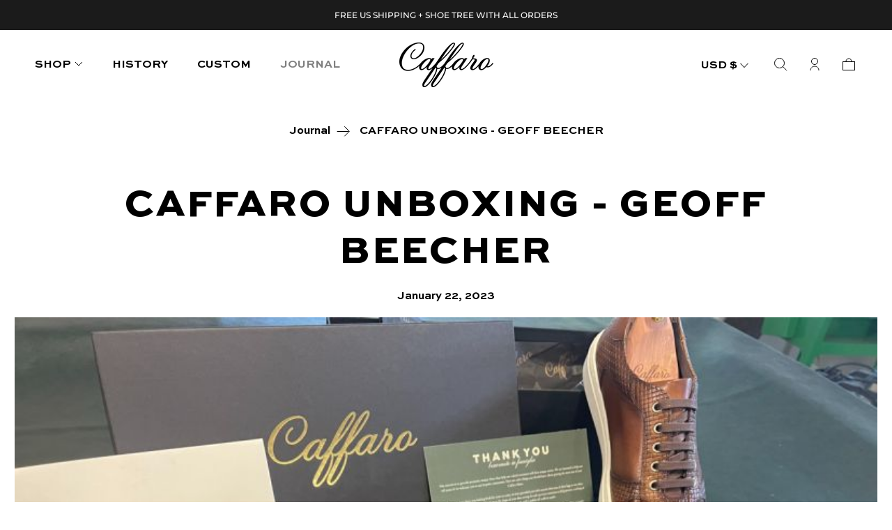

--- FILE ---
content_type: text/css
request_url: https://caffaroshoes.com/cdn/shop/t/24/assets/fonts.css?v=41927024825950017081759499627
body_size: -117
content:
@font-face{font-family:ITC Franklin Gothic;src:url(//caffaroshoes.com/cdn/shop/t/24/assets/FranklinGothic-Book.eot?v=182648910510988553121751447722);src:url(//caffaroshoes.com/cdn/shop/t/24/assets/FranklinGothic-Book.eot?%23iefix&v=182648910510988553121751447722) format("embedded-opentype"),url(//caffaroshoes.com/cdn/shop/t/24/assets/FranklinGothic-Book.woff2?v=161692646838931956821751447722) format("woff2"),url(//caffaroshoes.com/cdn/shop/t/24/assets/FranklinGothic-Book.woff?v=140909462228552498101751447722) format("woff"),url(//caffaroshoes.com/cdn/shop/t/24/assets/FranklinGothic-Book.ttf?v=102753158455230590381751447722) format("truetype"),url(//caffaroshoes.com/cdn/shop/t/24/assets/FranklinGothic-Book.svg%23FranklinGothic-Book?20757) format("svg");font-weight:400;font-style:normal;font-display:swap}@font-face{font-family:Sweet Sans Pro;src:url(//caffaroshoes.com/cdn/shop/t/24/assets/SweetSansPro-Heavy.eot?v=163648603185740610251751447722);src:url(//caffaroshoes.com/cdn/shop/t/24/assets/SweetSansPro-Heavy.eot?%23iefix&v=163648603185740610251751447722) format("embedded-opentype"),url(//caffaroshoes.com/cdn/shop/t/24/assets/SweetSansPro-Heavy.woff2?v=4646710311684586491751447722) format("woff2"),url(//caffaroshoes.com/cdn/shop/t/24/assets/SweetSansPro-Heavy.woff?v=136235591545804875791751447722) format("woff"),url(//caffaroshoes.com/cdn/shop/t/24/assets/SweetSansPro-Heavy.ttf?v=169173943444556310581751447722) format("truetype"),url(//caffaroshoes.com/cdn/shop/t/24/assets/SweetSansPro-Heavy.svg%23SweetSansPro-Heavy?20757) format("svg");font-weight:900;font-style:normal;font-display:swap}@font-face{font-family:Sweet Sans Pro;src:url(//caffaroshoes.com/cdn/shop/t/24/assets/SweetSansPro-Bold.eot?v=89105587900309735951751447722);src:url(//caffaroshoes.com/cdn/shop/t/24/assets/SweetSansPro-Bold.eot?%23iefix&v=89105587900309735951751447722) format("embedded-opentype"),url(//caffaroshoes.com/cdn/shop/t/24/assets/SweetSansPro-Bold.woff2?v=64374170745940895291751447722) format("woff2"),url(//caffaroshoes.com/cdn/shop/t/24/assets/SweetSansPro-Bold.woff?v=182771906398100462101751447722) format("woff"),url(//caffaroshoes.com/cdn/shop/t/24/assets/SweetSansPro-Bold.ttf?v=4006613964563902051751447722) format("truetype"),url(//caffaroshoes.com/cdn/shop/t/24/assets/SweetSansPro-Bold.svg%23SweetSansPro-Bold?20757) format("svg");font-weight:700;font-style:normal;font-display:swap}@font-face{font-family:Portrait;src:url(//caffaroshoes.com/cdn/shop/t/24/assets/PortraitLight.eot?v=64410339633039022221751447722);src:url(//caffaroshoes.com/cdn/shop/t/24/assets/PortraitLight.eot?%23iefix&v=64410339633039022221751447722) format("embedded-opentype"),url(//caffaroshoes.com/cdn/shop/t/24/assets/PortraitLight.woff2?v=68213546504512269601751447722) format("woff2"),url(//caffaroshoes.com/cdn/shop/t/24/assets/PortraitLight.woff?v=152215526235932127581751447722) format("woff"),url(//caffaroshoes.com/cdn/shop/t/24/assets/PortraitLight.ttf?v=181094150835764983221751447722) format("truetype"),url(//caffaroshoes.com/cdn/shop/t/24/assets/PortraitLight.svg%23PortraitLight?20757) format("svg");font-weight:300;font-style:normal;font-display:swap}@font-face{font-family:"Suisse Int'l Medium";src:url(//caffaroshoes.com/cdn/shop/t/24/assets/SuisseIntl-Book.eot?v=49202531680077660041751447722);src:url(//caffaroshoes.com/cdn/shop/t/24/assets/SuisseIntl-Book.eot?%23iefix&v=49202531680077660041751447722) format("embedded-opentype"),url(//caffaroshoes.com/cdn/shop/t/24/assets/SuisseIntl-Book.woff2?v=93495721025876018121751447722) format("woff2"),url(//caffaroshoes.com/cdn/shop/t/24/assets/SuisseIntl-Book.woff?v=71809063341055565131751447722) format("woff"),url(//caffaroshoes.com/cdn/shop/t/24/assets/SuisseIntl-Book.ttf?v=70062835467706948581751447722) format("truetype"),url(//caffaroshoes.com/cdn/shop/t/24/assets/SuisseIntl-Book.svg%23SuisseIntl-Book?20757) format("svg");font-weight:500;font-style:normal;font-display:swap}
/*# sourceMappingURL=/cdn/shop/t/24/assets/fonts.css.map?v=41927024825950017081759499627 */


--- FILE ---
content_type: text/css
request_url: https://caffaroshoes.com/cdn/shop/t/24/assets/custom.css?v=124577501922941831831751447743
body_size: 10120
content:
/** Shopify CDN: Minification failed

Line 16:91 Expected ":"
Line 16:92 Expected identifier but found "1"

**/
body{font-family:'Sweet Sans Pro';}
.theme_button,
.product-review-section #shopify-product-reviews .spr-header .spr-summary-actions-newreview{display:inline-block;font-family: 'Sweet Sans Pro';font-weight:700;color:#000;text-transform:uppercase;font-size: 16px;border: 1px solid #000000;border-radius: 3px;line-height:1;padding:12px 26px 10px;transition:all 0.2s ease-in-out;}
.theme_button:hover,
.product-review-section #shopify-product-reviews .spr-header .spr-summary-actions-newreview:hover{background-color:#000;color:#fff;}
.flexbox{display:flex;flex-wrap:wrap;}
.collum_image_section .col{max-width:50%;width:100%;}
.collum_image_section .col .col_image{display:flex;align-items:center;justify-content:center;width:100%;}
.collum_image_section .col .col_image img{width:100%;}
.AnnouncementBar .AnnouncementBar__Content{letter-spacing:normal;font-size:12px;line-height;1;text-transform:uppercase;}
.Header__MainNav .MegaMenu__Inner{max-width: 1180px;}
.Header__MainNav .MegaMenu__Inner .MegaMenu__Item{margin:0px;width:100%;display:flex;}
.Header__MainNav .MegaMenu__Inner .MegaMenu__Item .MegaMenu__Push{width:100%;}
.Header__MainNav .MegaMenu__Inner .MegaMenu__Item .MegaMenu__Push .MegaMenu__PushImageWrapper{max-width: 100% !important;}
.collum_image_section .col.right-col{display:flex;justify-content:center;align-items:center;}
.collum_image_section .col.right-col .col-wrap{width:100%;max-width:575px;text-align:center;}
.collum_image_section .col.right-col h2{margin-bottom:0px;font-size:55px;text-transform:uppercase;font-family: 'Sweet Sans Pro';font-weight:900;color:#1B1B1B;letter-spacing: 0.05em;line-height:0.891;}
.collum_image_section .col.right-col p{font-family:"Suisse Int'l Medium";font-size: 20px;line-height: 1.35;color:#000;margin:28px 0px 36px;}
.collum_image_section .col.right-col .col_btn{text-align:center;}
.collum_image_section .flexbox.image_position_right{flex-direction: row-reverse;}
.collum_image_section .col_video_wrap .col_video{width:100%;position:relative;overflow:hidden;}
.collum_image_section .col_video_wrap .col_video:after{content:"";padding-bottom:100%;width:100%;display:block;}
.collum_image_section .col_video_wrap{display:flex;}
.collum_image_section .col_video_wrap .col_video video{position:absolute;top:0px;left:0px;width:100%;height:100%;}
.only_title{padding:95px 15px 90px;background: #1B1B1B;}
.only_title h2{font-size: 45px;color:#fff;text-align:center;margin:0px;font-family: 'Portrait';}
.template-index .home_featured_collections{padding-top:125px;padding-bottom:175px;}
.template-index .home_featured_collections .SectionHeader__Heading{font-family: 'Sweet Sans Pro';font-weight:900;text-transform:uppercase;letter-spacing:normal;font-size:55px;line-height: 1; margin: 0;}
.home_featured_collections .section_wrap{max-width:1220px;margin:0px auto;padding:0px 15px;}
.home_featured_collections .section_wrap .ProductList{margin:0px -15px !important;padding:0px;}
.home_featured_collections .section_wrap .ProductList .Grid__Cell{margin:0px;padding:0px 15px;}
.home_featured_collections .section_wrap .ProductItem__Info .ProductItem__Title{font-family: 'Sweet Sans Pro';font-size: 20px;text-transform:uppercase;letter-spacing:normal;line-height:1.2;margin:0px;}
.home_featured_collections .section_wrap .ProductItem__Info .ProductItem__PriceList{display:none;}
.home_featured_collections .section_wrap .ProductItem__Info{margin-top:31px;}
.home_featured_collections .section_wrap .SectionFooter{margin-top:100px;}
.footer_update{padding-top:90px;padding-bottom:45px;}
.footer_update .Container{max-width:1270px;padding:0px;width:100%;}
.footer_update .Container .Footer__Inner{margin:0px;}
.footer_update .Container .Footer__Inner .Footer__Block{padding:0px 15px;margin:0px;flex:auto;}
.footer_update .Footer__Block .Footer__Title{font-family: 'Sweet Sans Pro';text-align:center;font-weight:bold;letter-spacing:normal;font-size:16px;line-height:1.2;}
.footer_update .Footer__Block--footer_logo{max-width:31%;width:100%;}
.footer_update .Footer__Block--links{max-width:20%;width:100%;}
.footer_update .Footer__Block--newsletter{max-width:25%;}
.footer_update .Footer__Block--footer_contact{max-width:25%;}
.footer_update .Footer__Block--links h2.Footer__Title{display:none;}
.footer_update .Footer__Block--links .Linklist .Linklist__Item{text-align:center;font-family: 'Sweet Sans Pro';font-weight:bold;text-transform:uppercase;letter-spacing:normal;margin-bottom:0px;line-height:1.6}
.footer_update .Footer__Block--links .Linklist .Linklist__Item:before{display:none;}
.footer_update .Footer__Block--links .Linklist .Linklist__Item:nth-child(5){margin-bottom:20px;}
.footer_update .Footer__Block--links .Linklist .Linklist__Item a{font-size:16px;}
.footer_update .Footer__Block--links .Linklist .Linklist__Item a:hover{opacity:0.5;}
.footer_update .footer_social_media{display:flex;justify-content:center;}
.footer_update .footer_social_media ul{list-style:none;padding:0px;margin:0px;display:flex;align-items:cemter;}
.footer_update .footer_social_media ul li:not(:last-child){margin-right:24px;display:flex;align-items:center;}
.footer_update .footer_social_media ul li a{display:flex;align-items:center;justify-content:center;}
.footer_update .footer_social_media ul li a:hover{opacity:0.5;}
.footer_update .footer_contact_block:not(:last-child){margin-bottom:52px;}
.footer_update .footer_contact_block{text-align:center;}
.footer_update .footer_contact_block p{font-size:16px;font-family: "Suisse Int'l Medium";line-height:1.5;}
.footer_update .footer_contact_block p a:hover{opacity:0.5;}
.footer_update .Footer__Content{text-align:center;}
.footer_update .Footer__Content p{font-size:16px;font-family: "Suisse Int'l Medium";line-height:1.2;}
.footer_update #footer-newsletter{margin-top:25px;position:relative;}
.footer_update #footer-newsletter input[type="email"]{font-size:16px;font-family: "Suisse Int'l Medium";line-height:1.2;color:#fff;border:none;border-bottom:1px solid #fff;padding-left:0px;}
.footer_update #footer-newsletter input[type="email"]::-webkit-input-placeholder {font-size:16px;font-family: "Suisse Int'l Medium";line-height:1.2;color:#fff;}
.footer_update #footer-newsletter input[type="email"]::-moz-placeholder {font-size:16px;font-family: "Suisse Int'l Medium";line-height:1.2;color:#fff;}
.footer_update #footer-newsletter input[type="email"]:-ms-input-placeholder {font-size:16px;font-family: "Suisse Int'l Medium";line-height:1.2;color:#fff;}
.footer_update #footer-newsletter input[type="email"]:placeholder {font-size:16px;font-family: "Suisse Int'l Medium";line-height:1.2;color:#fff;}
.footer_update #footer-newsletter button{transition:all 0.2s ease-in-out;transform:translateX(0px); font-size: 0px;padding: 0;margin: 0;position: absolute;right: 0;top: 13px;}
.footer_update #footer-newsletter:hover button{transform:translateX(15px);}
.footer_update #footer-newsletter button:after{content:"";background-image:url(//caffaroshoes.com/cdn/shop/t/24/assets/right_arrow.svg?v=156043349516613621841751447722);background-repeat:no-repeat;background-size:contain;width:20px;height:15px;display:inline-block;}
.footer_update #footer-newsletter button:before{display:none;}
.footer_update .Footer__Aside .Footer__ThemeAuthor{font-family: "Suisse Int'l Medium";font-size:14px;line-height:1;margin:0px;}
.footer_update .Footer__Aside{margin-top:160px;padding-left:15px;}
.Header__MainNav .HorizontalList__Item a{font-family: 'Sweet Sans Pro';text-transform:uppercase;letter-spacing:normal;font-weight:bold;font-size:16px;line-height:1.2;}
.Header__MainNav .has_megamenu .has_megamenu_link .dropdwon_icon{display:flex;align-items:center;margin-left:5px;margin-top:-3px;}
.Header__MainNav .has_megamenu .has_megamenu_link{display:flex;align-items:center;}
.Header__MainNav .MegaMenu{background-color:#fff;padding-bottom:50px;}
body .Header .Header__Wrapper{background-color:#ffffff;}
body .Header{box-shadow:none;}
.Header__MainNav .has_megamenu .MegaMenu__Push p{font-family: 'Sweet Sans Pro';text-transform:uppercase;letter-spacing:normal;font-weight:bold;font-size:16px;max-width:200px;margin:0px auto 10px;line-height:1.2;color:#000;}
.Header__MainNav .has_megamenu .MegaMenu__Push p.Text--subdued{font-family: "Suisse Int'l Medium";font-size:14px;line-height:1;margin:0px;font-weight: 400;text-transform: capitalize;}
#sidebar-menu .Collapsible__Button, #sidebar-menu .SidebarMenu__Nav--secondary .Linklist__Item a{color:#000;font-family: 'Sweet Sans Pro';text-transform:uppercase;letter-spacing:normal;font-weight:bold;font-size:16px;line-height:1.15;padding:15px 0px;}
#sidebar-menu .Collapsible.link-active, #sidebar-menu .link-active.Collapsible__Button{opacity:0.5;}
#sidebar-menu.SidebarMenu .Collapsible{border-bottom: 1px solid #000000;}
#sidebar-menu .SidebarMenu__Nav--secondary{margin-top:0px;}
#sidebar-menu .SidebarMenu__Nav--secondary .Linklist__Item:before{display:none;}
#sidebar-menu .SidebarMenu__Nav--secondary .mobile_account a{display:flex;align-items:center;font-family: "Suisse Int'l Medium";text-transform:capitalize;font-weight:400;}
#sidebar-menu .SidebarMenu__Nav--secondary .mobile_account a span{display:flex;margin-right:5px;}
#sidebar-menu .Collapsible__Inner .Collapsible{border:none;margin:0px;}
#sidebar-menu .Collapsible__Inner .Collapsible a{font-family: "Suisse Int'l Medium";text-transform:capitalize;font-weight:400;padding:5px 0px;}
#sidebar-menu .Drawer__Close{left: unset;right: -36px;top: 12px;}
#sidebar-menu .Drawer__Close svg{width: 24px;height: 24px;}
#sidebar-menu .Drawer__Close svg path{stroke:#fff;}
body .PageOverlay.is-visible{opacity:0.8;}

.faq_section_wrap .PageContent{margin:0px;}
.faq_section_wrap{padding-top:90px;padding-bottom:77px;}
.faq_section_wrap .Container, .faq_hero_section .section_wrap .section_text{max-width:1270px;width:100%;padding:0px 15px;}
.faq_section_wrap .Container .PageContent{max-width:100%;width:100%;}
.faq_section_wrap .Faq_wrap h1.Faq__Section.Heading{position:absolute;top:0px;left:0px;max-width:calc(100% - 610px);width:100%;padding-right:15px; font-family: 'Portrait';font-size: 45px;color:#1B1B1B;letter-spacing:normal;padding-top:9px;text-transform:capitalize;line-height:1;margin:0px;}
.faq_hero_section .section_wrap{padding-top:172px;padding-bottom:155px;}
.faq_hero_section .section_wrap .section_text{margin:0px auto;}
.faq_hero_section .section_text h1{font-family: 'Sweet Sans Pro';font-weight:900;text-transform:uppercase;color:#000;text-align:center;font-size:55px;margin:0px 0px 24px;line-height:1;}
.faq_hero_section .section_text p{font-size: 20px;text-align:center;font-family: "Suisse Int'l Medium";font-size:20px;line-height:1.25;}
.faq_hero_section .section_text p a:hover{opacity:0.5;}
.faq_section_wrap .Faq_wrap{display:flex;flex-direction:column;overflow:hidden;border-top: 1px solid #000000;position:relative;}
.faq_section_wrap .Faq_wrap .Faq__Item .Faq__Question{font-family: "Suisse Int'l Medium";font-weight: 600;font-size: 16px;line-height: 19px;position:relative;}
.faq_section_wrap .Faq_wrap .Faq__Item .Faq__Question:after{top: 8px;right: 0;content:"";width:18px;height:1px;display:inline-block;background-color:#000000;position:absolute;}
.faq_section_wrap .Faq_wrap .Faq__Item .Faq__Question:before{transition:all 0.3s ease-in-out;content:"";height:18px;width:1px;display:inline-block;background-color:#000000;position:absolute;top: 0px;right: 8px;}
.faq_section_wrap .Faq_wrap .Faq__Item{margin: 14px 0;max-width: 610px;width: 100%;margin-left: auto;padding:21px 0px 17px;margin-top:0px;margin-bottom:0px;}
.faq_section_wrap .Faq_wrap .Faq__AnswerWrapper .Faq__Answer *{font-family: "Suisse Int'l Medium";font-weight:400;font-size:16px;line-height:19px;}
.faq_section_wrap .Faq_wrap .Faq__AnswerWrapper .Faq__Answer{padding-top:17px;padding-bottom:0px;}
.faq_section_wrap .Faq_wrap .Faq__ItemWrapper{padding:0px;}
.faq_section_wrap .Faq_wrap .Faq__Item:not(.Faq__Item--lastOfSection){border-bottom:1px solid #000000;}
.faq_section_wrap .Faq_wrap .Faq__Item[aria-expanded="true"] .Faq__Question:before{transform:rotate(90deg);}
.faq_section_wrap .Faq_wrap:last-child .Faq__Item.Faq__Item--lastOfSection{border-bottom:1px solid #000;}
.custom_hero_section .section_image{display:flex;align-items:center;justify-content:center;width:100%;}
.custom_hero_section .section_image img{max-width:100%;width:100%;max-height:652px;object-fit:cover;}
.custom_hero_section .section_wrap{position:relative;display:flex;align-items:center;justify-content:center;position:relative;}
.custom_hero_section .section_wrap.section_overlay:after{content:"";width:100%;height:100%;top:0px;left:0px;position:absolute;background-color:rgba(0,0,0,0.5);}
.custom_hero_section .section_wrap .section_text{position:absolute;z-index:1;}
.custom_hero_section .section_wrap .section_text h1{color:#fff;font-size:55px;font-family: 'Sweet Sans Pro';font-weight:900;text-transform:uppercase;letter-spacing:normal;line-height:1;}
.custom_hero_section .section-video{width:100%;}
.custom_hero_section .section-video .section-video-wrap{position:relative;overflow:hidden;width:100%;}
.custom_hero_section .section-video .section-video-wrap:after{content:"";width:100%;display:block;padding-bottom:56.3%;}
.custom_hero_section .section-video .section-video-wrap video{position:absolute;top:0px;left:0px;width:100%;height:100%;}
.custom_collum_section .flexbox{counter-reset: item-counter;}
.custom_collum_section .col{max-width:50%;width:100%;padding:145px 15px;}
.custom_collum_section .col .col-wrap{text-align:center;}
.custom_collum_section .col .col-wrap h4{font-family: 'Sweet Sans Pro';font-weight:900;text-transform:uppercase;font-size:55px;letter-spacing: 0.05em;line-height:1;margin-bottom:42px;}
.custom_collum_section .col .col-wrap p{font-family: "Suisse Int'l Medium";font-weight:400;font-size:20px;line-height:24px;max-width:456px;margin:0px auto;}
.custom_collum_section .col .col-wrap .col-icon{counter-increment: item-counter;border-radius:100%;overflow:hidden;margin:0px auto 61px;width:54px;height:54px;display:flex;justify-content:center;align-items:center;border-width:1px;border-style:solid;}
.custom_collum_section .col .col-wrap .col-icon:after{content:counter(item-counter, upper-roman);font-family: 'Portrait';font-size:26px;line-height:1;margin-top: 7px;}
.custom_title_section{display:flex;align-items:center;justify-content:center;}
.custom_title_section .section_wrap{max-width:100%;padding:0px;margin:0px;width:100%; text-align:center;}
.custom_title_section .section_wrap h2{font-size: 45px;color:#1B1B1B;font-family: 'Portrait';line-height:1.24;margin-bottom:24px;}
.custom_title_section .section_btn a{display:inline-block;border:1px solid #000000;font-family: 'Sweet Sans Pro';font-weight:700;text-transform:uppercase;font-size:16px;border-radius: 3px;line-height:1;padding:11px 15px;transition:all 0.3s ease-in-out;}
.custom_title_section .section_btn a:hover{background-color:#000000;color:#fff;}
.custom_title_section .col{max-width:50%;width:100%;padding:0px}
.custom_title_section .col.right-col img{width:100%:}
.custom_title_section .col.left-col{display:flex;align-items:center;justify-content:center;}
.custom_title_section .col.left-col .col-wrap{max-width:600px;width:100%;margin:0px auto;padding:25px 0px;}
.about-product-image .col{max-width:50%;width:100%;}
.about-product-image{background-color:#fff;padding:160px 15px}
.about-product-image img{max-width:100%;}
.about-product-image .col.left-col .col-wrap{max-width: calc(570px);margin-left: auto;}
.about-product-image .flexbox{align-items:center;}
.about-product-image h2{font-family: 'Sweet Sans Pro';font-weight:900;text-transform:uppercase;font-size:55px;letter-spacing: 0.05em;line-height:0.89;margin-bottom:80px;}
.about-product-image p{font-family: "Suisse Int'l Medium";font-weight:400;font-size:20px;line-height:24px;max-width:464px;}
.about-text-section{min-height:462px;padding:50px 0px;display:flex;align-items:center;justify-content:center;}
.about-text-section .section-wrap{max-width:1270px;margin:0px auto;width:100%;padding:0px 15px;text-align:center;}
.about-text-section h2{font-family: 'Sweet Sans Pro';font-weight:900;text-transform:uppercase;font-size:55px;letter-spacing: 0.05em;line-height:1.11;margin-bottom:19px;color:#1B1B1B;}
.about-text-section p{font-family: "Suisse Int'l Medium";font-weight:400;font-size:20px;line-height:24px;max-width:820px;color:#000000;margin:0px auto;}
.about-image-text .col{max-width:50%;width:100%;display:flex;align-items:center;justify-content:center;}
.about-image-text .col.left-col .col-wrap{display:flex;align-items:center;justify-content:center;width:100%;}
.about-image-text .col.left-col .col-wrap img{width:100%;}
.about-image-text .col.right-col .col-wrap{max-width:490px;padding:0px 15px;}
.about-image-text h2{font-family: 'Sweet Sans Pro';font-weight:900;text-transform:uppercase;font-size:55px;letter-spacing: 0.05em;max-width:430px;line-height:0.89;margin-bottom:47px;color:#1B1B1B;}
.about-image-text p{font-family: "Suisse Int'l Medium";font-weight:400;font-size:20px;line-height:24px;max-width:820px;color:#000000;margin:0px auto;}
.template-collection .collum_image_section .col .col_image img, .template-collection .collum_image_section .col .col_image svg{max-height:441px;max-height: 441px;object-fit: cover;object-position: bottom;}
.template-collection .collum_image_section .col.right-col h2{margin-bottom:24px;}
.template-collection .collum_image_section .col.right-col p{margin:0px;letter-spacing:1px;}
.collections_page_section{padding-top:50px;}
.collections_page_section .CollectionToolbar{position:relative;top:0px;background-color:transparent;box-shadow:none;margin-bottom:10px;}
.collections_page_section .CollectionMain{max-width: 1270px;margin: 0 auto;padding: 0px 15px;}
.collections_page_section .CollectionToolbar .CollectionToolbar__Item{font-family: 'Sweet Sans Pro';font-weight:700;font-size:16px;color:#000000;letter-spacing:normal;max-width:295px;width:100%;padding:0px;border:none;border-bottom:1px solid #000000;text-align:left;display:flex;align-items:center;}
.collections_page_section .CollectionToolbar .CollectionToolbar__Group{width:100%;}
.collections_page_section .CollectionToolbar .CollectionToolbar__Item .Icon{margin-left:auto;}
.collections_page_section .Popover__ValueList .Popover__Value{letter-spacing:normal;font-family: "Suisse Int'l Medium";font-weight:400;font-size:18px;color:#000;text-transform:capitalize;line-height:1;}
.collections_page_section .CollectionInner__Sidebar{margin:0px;}
.collections_page_section .CollectionInner{margin-top:0px;flex-wrap:wrap;position:relative;z-index:2;}
.collections_page_section .ProductItem__Info .ProductItem__Title a{font-family: 'Sweet Sans Pro';font-weight: bold; font-size: 16px; line-height: 19px;text-transform:uppercase;letter-spacing:normal;}
.collections_page_section .ProductItem__Info .ProductItem__Title a:hover{opacity:0.5;}
.collections_page_section .ProductItem__Info .ProductItem__Title{line-height:1;margin-bottom:7px;}
.collections_page_section .ProductItem__Info .ProductItem__PriceList{font-size: 16px;line-height: 19px;letter-spacing:normal;font-family: "Suisse Int'l Medium";font-weight:400;font-size:16px;color:#000;line-height: 19px;}
.collections_page_section .ProductItem__Info .ProductItem__PriceList{display:none;}
.collections_page_section .CollectionInner__Sidebar{margin-top:-37px;}
.collections_page_section .CollectionInner__Sidebar .Collapsible__Button{cursor:pointer}
.blog-update .Container{max-width:1270px;width:100%;margin:0px auto;padding:0px 15px;}
.blog-update .featured-img .ImageHero--small{min-height:394px;}
.blog-update .featured-blog-content{position:absolute;}
.blog-update .featured-blog-content h1{font-family: 'Sweet Sans Pro';font-weight:900;text-transform:uppercase;font-size:55px;letter-spacing: 0.05em;max-width:430px;line-height:1;margin-bottom:0px;max-width:100%;width:100%;}
.blog-update .blog-filter-top{padding-top:27px;padding-bottom:76px;}
.blog-update .blog-filter-top .Blog__TagList{padding:0px;margin:0px;}
.blog-update .blog-filter-top .Blog__TagList .HorizontalList__Item{margin:0px;}
.blog-update .blog-filter-top .Blog__TagList .HorizontalList__Item:not(:last-child){margin-right:15px;}
.blog-update .blog-filter-top .Blog__TagList .HorizontalList__Item a{font-weight: bold;font-family: 'Sweet Sans Pro';font-size: 16px;line-height: 19px;letter-spacing:normal;color:#000;}
.blog-update .ArticleList .Grid__Cell{padding-left:24px;margin-bottom:75px;}
.blog-update .ArticleList .Grid__Cell .ArticleItem__ImageWrapper{margin-bottom:21px;}
.blog-update .ArticleList .ArticleItem__Content__wrap{text-align:center;}
.blog-update .ArticleList .ArticleItem__Content__wrap h2.ArticleItem__Title{font-weight: 400;font-size: 30px;margin-bottom:27px;font-family: 'Portrait';letter-spacing:normal;line-height:1;}
.blog-update .ArticleList .ArticleItem__Content__wrap .ArticleItem__date{font-weight: bold; font-size: 16px; line-height: 19px;font-family: 'Sweet Sans Pro';margin-bottom:19px;}
.blog-update .ArticleList .ArticleItem__Content__wrap .ArticleItem__Excerpt{font-size: 16px;line-height: 19px;font-weight:400;font-family: "Suisse Int'l Medium";max-width:505px;margin:0px auto 26px;}
.blog-update .ArticleList .ArticleItem__Content__wrap .blog-list-btn{text-align:center;}
.blog-update .ArticleList .ArticleItem__Content__wrap .blog-list-btn a{font-family: 'Sweet Sans Pro';font-weight: bold; font-size: 16px; line-height: 1;text-transform:uppercase;border: 1px solid #1B1B1B;border-radius:3px;padding:11px 17px;display:inline-block;transition:all 0.3s ease-in-out;}
.blog-update .ArticleList .ArticleItem__Content__wrap .blog-list-btn a:hover{background-color:#000;color:#fff;}
.blog-update .ArticleList{margin-bottom:-75px;}
.update-article .article-content-wrapper{max-width:1278px;width:100%;margin:0px auto;padding:0px 20px;}
.update-article .article-breadcrumb ul{list-style:none;padding:0px;margin:0px;display:flex;align-items:center;justify-content:center;}
.update-article .article-breadcrumb ul li a, .update-article .article-breadcrumb ul li span{font-weight: bold;font-family: 'Sweet Sans Pro';font-size: 16px;line-height: 19px;color:#000;display:inline-block;}
.update-article .article-breadcrumb ul li.right-icon span{display:flex;align-items:center;}
.update-article .article-breadcrumb ul li.right-icon{padding:0px 11px 0px 7px;}
.update-article .article-header{padding-top:33px;padding-bottom:67px;}
.update-article .article-breadcrumb{padding-bottom:62px;}
.update-article .article-header h1{letter-spacing:normal;text-align:center;font-family: 'Sweet Sans Pro';font-weight:900;text-transform:uppercase;font-size:55px;letter-spacing: 0.05em;line-height:1;margin-bottom:18px;max-width:100%;width:100%;line-height:1.22;}
.update-article .article-header .ArticleItem__date{font-weight: bold; font-size: 16px; line-height: 22px;text-align:center;font-family: 'Sweet Sans Pro';margin-bottom:19px;}
.update-article .article-header .future-article-image .img-wrap{display:flex;align-items:center;}
.update-article .article-header .future-article-image .img-wrap img{max-width:100%;width:100%;}
.update-article .article-body .Article__Content{max-width:820px;width:100%;margin:0px auto;}
.update-article .article-body .Article__Body p{font-size: 20px;line-height: 1.2;font-weight:400;font-family: "Suisse Int'l Medium";color:#000000;}
.update-article .article-body .Article__Body p.article-message-box{margin:50px 0px;padding:50px 0px;font-family: 'Portrait';font-size: 45px;color:#000;text-align:center;border-top: 1px solid #000000;border-bottom: 1px solid #000000;}
.update-article .article-body .Article__Body h4,
.update-article .article-body .Article__Body h3,
.update-article .article-body .Article__Body h2,
.update-article .article-body .Article__Body h5,
.update-article .article-body .Article__Body h6{font-family: 'Sweet Sans Pro';font-weight:700;letter-spacing:normal;margin-bottom:32px;text-transform:uppercase;line-height:1.2;}
.update-article .article-body .Article__Body h4{font-size:20px;}
.update-article .article-body .Article__Body h3{font-size:30px;}
.update-article .article-body .Article__Body h2{font-size:54px;}
.update-article .article-body .Article__Body h5{font-size:18px;}
.update-article .article-body .Article__Body h6{font-size:16px;}
.update-article .Article__Footer{justify-content:center;display:flex;}
.update-article .Article__Footer .Article__Footer_wrap{display:flex;align-items:center;}
.update-article .Article__Footer .Article__Footer_wrap .Share-title p{font-family: 'Sweet Sans Pro';font-weight:700;letter-spacing:normal;font-size: 16px;line-height:1;display:inline-block;text-transform:uppercase;margin-right:24px;}
.update-article .Article__Footer .article-button-wrap, .update-article .Article__Footer .article-button-wrap a{display:flex;align-items:center;}
.update-article .Article__Footer .article-button-wrap a svg{width:27px;height:27px;color:#000;outline:none;background:transparent;border:none;box-shadow:none;}
.update-article .Article__Footer .article-button-wrap a{outline:none;background:transparent;border:none;box-shadow:none;}
.update-article .Article__Footer .article-button-wrap a:not(:last-child){margin-right:27px;}
.update-article .article-body .Article__CommentFormWrapper{margin-top:74px;margin-bottom:134px;}
.update-article .article-body .Article__CommentFormWrapper h2{text-align:center;font-weight: bold; font-size: 16px; line-height: 19px;color:#000;text-transform:uppercase;letter-spacing:2px;margin-bottom:15px;}
.update-article .article-body .Article__CommentFormWrapper form{max-width: 819px; margin: 0 auto;}
.update-article .article-body .Article__CommentFormWrapper .Form__Item input, .update-article .article-body .Article__CommentFormWrapper .Form__Item textarea{padding-left:0px;border:none;border-bottom:1px solid #000000;font-size: 16px;line-height: 19px;font-family: "Suisse Int'l Medium";color: #000000;font-weight:400;}
.update-article .article-body .Article__CommentFormWrapper .Form__Item input::-webkit-input-placeholder{font-size: 16px;line-height: 19px;font-family: "Suisse Int'l Medium";color: #000000;font-weight:400;}
.update-article .article-body .Article__CommentFormWrapper .Form__Item input::-moz-placeholder{font-size: 16px;line-height: 19px;font-family: "Suisse Int'l Medium";color: #000000;font-weight:400;}
.update-article .article-body .Article__CommentFormWrapper .Form__Item input:-ms-input-placeholder{font-size: 16px;line-height: 19px;font-family: "Suisse Int'l Medium";color: #000000;font-weight:400;}
.update-article .article-body .Article__CommentFormWrapper .Form__Item input::placeholder{font-size: 16px;line-height: 19px;font-family: "Suisse Int'l Medium";color: #000000;font-weight:400;}
.update-article .article-body .Article__CommentFormWrapper .Form__Item textarea::-webkit-input-placeholder{font-size: 16px;line-height: 19px;font-family: "Suisse Int'l Medium";color: #000000;font-weight:400;}
.update-article .article-body .Article__CommentFormWrapper .Form__Item textarea::-moz-placeholder{font-size: 16px;line-height: 19px;font-family: "Suisse Int'l Medium";color: #000000;font-weight:400;}
.update-article .article-body .Article__CommentFormWrapper .Form__Item textarea:-ms-input-placeholder{font-size: 16px;line-height: 19px;font-family: "Suisse Int'l Medium";color: #000000;font-weight:400;}
.update-article .article-body .Article__CommentFormWrapper .Form__Item textarea::placeholder{font-size: 16px;line-height: 19px;font-family: "Suisse Int'l Medium";color: #000000;font-weight:400;}
.update-article .article-body .Article__CommentFormWrapper .Form__Item label{font-size: 16px;line-height: 19px;font-family: "Suisse Int'l Medium";color: #000000;font-weight:400;padding:0px;left:0px;}
.update-article .article-body .Article__CommentFormWrapper .Form__Item textarea{max-height:94px;max-width:100%;}
.update-article .article-body .Article__CommentFormWrapper .Form__Item{margin-bottom:44px;}
.update-article .article-body .Article__CommentFormWrapper .Form__Hint{display:none;}
.update-article .article-body .Article__CommentFormWrapper .Form__Item.textarea{margin-bottom:27px;}
.update-article .article-body .Article__CommentFormWrapper .Form__Submit{transition:all 0.3s ease-in-out;margin:0px auto;border:1px solid #000000;border-radius:3px;font-weight: bold; font-size: 16px; line-height: 1;font-family: 'Sweet Sans Pro';letter-spacing:normal;padding:11px 13px;}
.update-article .article-body .Article__CommentFormWrapper .Form__Submit:hover{background-color:#000;color:#fff;}
.product-page-update .ProductMeta{text-align:center;padding-bottom:28px;border-bottom-color:#000;margin-bottom:18px;}
.product-page-update .ProductMeta .ProductMeta__Title{font-size:45px;font-family: 'Portrait';line-height:0.87;text-transform:capitalize;letter-spacing:normal;margin-bottom:16px;}
.product-page-update .ProductMeta .ProductMeta__PriceList{margin:0px;line-height:1;margin-bottom:13px;}
.product-page-update .ProductMeta .ProductMeta__PriceList span{font-family: 'Sweet Sans Pro';font-weight:700;letter-spacing:normal;font-size: 16px;line-height:1.2;display:block; color:#000;}
.product-page-update .delivered-tag-line p{display:block;text-align:center;width:100%;font-weight: bold; font-size: 16px; line-height: 19px;font-family: 'Sweet Sans Pro';margin:0px;padding:0px;}
.product-page-update .ProductMeta__Description{margin-top:18px;padding-bottom:21px;border-bottom:1px solid #000;margin:0px;}
.product-page-update .ProductMeta__Description .Rte *{text-align:left; letter-spacing:normal;font-family:'Sweet Sans Pro';font-weight:400;font-size:16px;color:#000;line-height:1.2;}
.product-page-update .ProductMeta__Description .Rte p{text-align:left;}
.product-page-update .ProductMeta__Description .Rte{max-width:350px;width:100%;margin:0px auto 27px;}
.product-page-update .description-tag-icon{display: flex;padding-bottom: 25px;border-bottom: 1px solid #000;margin-bottom: 25px;padding-top: 35px;}
.product-page-update .description-tag-icon .tag-col{max-width:33.33%;width:100%;text-align:center;}
.product-page-update .description-tag-icon .tag-col .tag-icon{display:flex;align-items:center;justify-content:center;margin-bottom:10px;}
.product-page-update .description-tag-icon .tag-col .tag-icon svg{max-height:34px;}
.product-page-update .description-tag-icon .tag-col h4{font-family: 'Sweet Sans Pro';font-weight:700;letter-spacing:normal;font-size: 16px;line-height:1.2;display:block; color:#000;margin:0px;text-transform:uppercase;}
.product-page-update .ProductForm__Variants{margin-top:37px;}
.product-page-update .ProductForm__Variants .ProductForm__Label,
.product-page-update .ProductForm__Variants .ProductForm__Label .ProductForm__LabelLink{text-decoration:none;font-weight: bold; font-size: 16px; line-height: 19px; color: #000000;font-family: 'Sweet Sans Pro';text-transform:uppercase;}
.product-page-update .ProductForm__Variants .ProductForm__Label{margin-bottom:10px;}
.product-page-update .ProductForm__Variants .ProductForm__Option .SizeSwatch{font-weight: bold; font-size: 16px;transition:all 0.2s ease-in-out;font-family: 'Sweet Sans Pro'; line-height: 19px;width:44px;height:40px;display:flex;align-items:center;justify-content:center;border-radius: 3px;border:1px solid #000000;color:#000;}

.product-page-update .ProductForm__Variants .ProductForm__Option .HorizontalList__Item{margin:5px;}
.product-page-update .ProductForm__Variants .ProductForm__Option{margin-bottom:38px;}
.product-page-update .ProductForm__Variants .ProductForm__Option .SizeSwatchList{margin:0px -5px;}
.product-page-update .ProductForm__BuyButtons .ProductForm__AddToCart{border: 1px solid #000000;padding:11px 26px;transition:all 0.2s ease-in-out;border-radius: 3px;letter-spacing:normal;width:auto; display:inline-block;font-weight: bold; font-size: 16px; line-height: 1;font-family: 'Sweet Sans Pro';color:#000;}
.product-page-update .ProductForm__Variants .ProductForm__Option input[type="radio"]:checked + .SizeSwatch,
.product-page-update .ProductForm__Variants .ProductForm__Option .SizeSwatch:hover,
.product-page-update .ProductForm__BuyButtons .ProductForm__AddToCart:hover{background-color:#000;color:#fff;}
.product-page-update .ProductForm__BuyButtons{display:flex;justify-content:center;}
.product-page-update .Product__Gallery:not(.Product__Gallery--stack).Product__Gallery--withThumbnails .Product__SlideshowNavImage{width:100%;max-width:163px;margin-left:0px;margin-right:0px;}
.product-page-update .Product__Gallery:not(.Product__Gallery--stack).Product__Gallery--withThumbnails .Product__SlideshowNavImage{margin-right:26px;}
.product-page-update .Product__Gallery:not(.Product__Gallery--stack).Product__Gallery--withThumbnails .Product__SlideshowNavImage:before{padding-bottom: 100%;}
.product-page-update .Product__Gallery:not(.Product__Gallery--stack).Product__Gallery--withThumbnails .Product__SlideshowNavImage img{object-fit: cover;}
.product-page-update.Product{margin-bottom:71px;}
.template-product .collum_image_section .col.right-col .col-wrap{max-width:555px;}
.template-product .collum_image_section .col.right-col p{max-width: 376px; margin-left: auto; margin-right: auto;}
.template-product .breadcrumb{max-width: 1320px; margin: 97px auto 0px; width: 100%;padding:0px 15px;}
.template-product .breadcrumb .breadcrumb_text{display:flex;align-items:center;}
.template-product .breadcrumb .breadcrumb_text .right-icon{display:flex;align-items:center;margin:0px 15px 0px 8px;}
.template-product .breadcrumb .breadcrumb_text span{font-weight: bold;font-size: 16px;line-height: 19px;color:#000;font-family: 'Sweet Sans Pro';text-transform:uppercase;}
.template-product .breadcrumb .breadcrumb_text span a:hover{opacity:0.5;}
.product-page-update .Product__Gallery{margin-top:21px;margin-left:15px;}
.filter-title, .collections_page_section .collection-filters-form .Collapsible__Button, .collections_page_section .filter-button-link a{letter-spacing:normal;font-weight: bold; font-size: 16px; line-height: 19px;font-family: 'Sweet Sans Pro';text-transform:uppercase;margin:0px;}
.collections_page_section .CollectionInner__Sidebar{max-width:251px;width:100%;}
.collections_page_section .collection-filters-form .Collapsible__Button{padding:8px 0px;}
.collections_page_section .collection-filters-form .Collapsible{border-bottom-color:#000;}
.collections_page_section .collection-filters-form .Collapsible.last-child{border-bottom:none;}
.collections_page_section .collection-filters-form{border-top:1px solid #000;}
.filter-title{line-height:30px;}
.collections_page_section .filter-button-link a{border-radius: 3px;border: 1px solid #000000;padding:11px 25px;transition:all 0.2s ease-in-out;display:inline-block;}
.collections_page_section .filter-button-link a:hover{background-color:#000;color:#fff;}
.collections_page_section .filter-button-link{margin-top:80px;text-align:center;}
.collections_page_section .CollectionInner__Sidebar .Linklist label{font-family: "Suisse Int'l Medium";font-size:16px;line-height:1.2;color:#000;}
.collections_page_section .Collapsible__Plus::after, .collections_page_section .Collapsible__Plus::before{background-color:#000;}
.collections_page_section .input-prefix{border-color:#000;}

.account-title, .account-sub-title{font-size:30px;text-transform:uppercase;letter-spacing:normal;line-height:1;font-weight:900;color:#000;font-family: 'Sweet Sans Pro'}
.account-sub-title{font-size:20px;}
.account-sub-title.SM{font-size:18px;}
.account-description{font-size:16px;letter-spacing:normal;font-weight:400;font-family: "Suisse Int'l Medium";line-height:1;}
.template-customers .Form__Item input,
.features--heading-uppercase .Heading.Search__Input,
.product-review-section #shopify-product-reviews .spr-form .new-review-form fieldset input,
.product-review-section #shopify-product-reviews .spr-form .new-review-form fieldset textarea,
.template-customers .Form__Item select{border-color:#000;border-radius:3px;font-size:16px;letter-spacing:normal;font-weight:400;font-family: "Suisse Int'l Medium";line-height:1;color:#000;}
.template-customers .Form__Item input::-webkit-input-placeholder,
.product-review-section #shopify-product-reviews .spr-form .new-review-form fieldset input::-webkit-input-placeholder,
.product-review-section #shopify-product-reviews .spr-form .new-review-form fieldset textarea::-webkit-input-placeholder,
.Search__Input::-webkit-input-placeholder{font-size:16px;letter-spacing:normal;font-weight:400;font-family: "Suisse Int'l Medium";line-height:1;color:#000;}
.template-customers .Form__Item input:-ms-input-placeholder,
.product-review-section #shopify-product-reviews .spr-form .new-review-form fieldset input:-ms-input-placeholder,
.product-review-section #shopify-product-reviews .spr-form .new-review-form fieldset textarea:-ms-input-placeholder,
.Search__Input:-ms-input-placeholder{font-size:16px;letter-spacing:normal;font-weight:400;font-family: "Suisse Int'l Medium";line-height:1;color:#000;}
.template-customers .Form__Item input::placeholder,
.product-review-section #shopify-product-reviews .spr-form .new-review-form fieldset input::placeholder,
.product-review-section #shopify-product-reviews .spr-form .new-review-form fieldset textarea::placeholder,
.Search__Input::placeholder{font-size:16px;letter-spacing:normal;font-weight:400;font-family: "Suisse Int'l Medium";line-height:1;color:#000;}
.template-customers .Form__Item label,
.template-customers .Form__Hint,
.template-customers .Form__Item .Form__ItemHelp{font-size:16px;letter-spacing:normal;font-weight:400;font-family: "Suisse Int'l Medium";line-height:1;color:#000;}
.template-customers .Form__Item .Form__ItemHelp{font-size:12px;}
.template-customers .Form__Submit{margin-left: auto;margin-right:auto; display: table;}
.template-customers .Form__Submit.button-left{margin-left:0px;}
.template-customers .mb30, .mb30{margin-bottom:30px;}
.template-customers .mb20, .mb20{margin-bottom:20px;}
.template-customers .mb10, .mb10{margin-bottom:10px;}
.template-customers .mb0, .mb0{margin-bottom:0px;}
.template-customers .mt0{margin-top:0px;}
.template-customers .Form__Checkbox~label::before, .border-color-black{border-color:#000;}
.template-customers .Form__Checkbox~svg{top: 3px;left: 2px;}

.Header__LinkSpacer{display:none;}
#collection-filter-drawer .CollectionFilters_hader{box-shadow:none;}
#collection-filter-drawer  .Drawer__Main{padding:0 20px;}
.Drawer__Header{box-shadow:none;border-bottom:1px solid #000;}


.product-review-section{padding-top:123px;padding-bottom:79px;}
.product-review-section .section-wrap{max-width:1036px;width:100%;padding:0px 15px;margin:0px auto;}
.product-review-section .section-header h2{text-align:center;font-weight: 900; font-size: 55px;color:#000;font-family: 'Sweet Sans Pro';text-transform:uppercase;line-height:0.89;margin-bottom:50px;}
.product-review-section #shopify-product-reviews,
.product-review-section #shopify-product-reviews .spr-container{margin:0px !important;width:100%;}
.product-review-section #shopify-product-reviews .spr-header .spr-summary-actions-newreview{letter-spacing:normal;}
.product-review-section #shopify-product-reviews .spr-header .spr-summary-actions{justify-content:center;}
.product-review-section #shopify-product-reviews .spr-review-header .spr-review-header-byline{position:relative;display:block;width:100%;}
.product-review-section #shopify-product-reviews .spr-content .spr-reviews .spr-review{margin:0px;padding:16px 0px;border-top:1px solid #000;}
.product-review-section #shopify-product-reviews .spr-content .spr-reviews .spr-review:last-child{border-bottom:1px solid #000;}
.product-review-section #shopify-product-reviews .spr-content .spr-reviews .spr-review .spr-review-header{margin:0px;}
.product-review-section #shopify-product-reviews .spr-content .spr-reviews .spr-review .spr-review-header .spr-icon{font-size:20px;margin:0px 7px 0px 0px;display:flex;align-items:center;}
.product-review-section #shopify-product-reviews .spr-content .spr-reviews .spr-review .spr-review-header .spr-starratings{display:flex;align-items:center;margin-bottom:24px;}
.product-review-section #shopify-product-reviews .spr-content .spr-reviews .spr-review .spr-review-header .spr-review-header-title{letter-spacing:normal;font-family: 'Sweet Sans Pro';color:#000;font-weight:bold;font-size: 16px;line-height:1.2;text-transform:uppercase;margin-bottom:16px;}
.product-review-section #shopify-product-reviews .spr-content .spr-reviews .spr-review .spr-review-header .spr-review-header-byline{margin-bottom:24px;font-weight:400;font-family: "Suisse Int'l Medium";color:#000;font-size: 16px;line-height:1.2;text-transform:capitalize;}
.product-review-section #shopify-product-reviews .spr-content .spr-reviews .spr-review .spr-review-content p{max-width:608px;font-weight:400;font-family: "Suisse Int'l Medium";color:#000;font-size: 16px;line-height:1.2;}
.product-review-section #shopify-product-reviews .spr-form{border:none;box-shadow:none;}
.product-review-section #shopify-product-reviews .spr-form .new-review-form{margin:0px 0px 20px;}
.product-review-section #shopify-product-reviews .spr-form .new-review-form fieldset label{letter-spacing:normal;font-family: 'Sweet Sans Pro';color:#000;font-weight:bold;font-size: 16px;line-height:1.2;text-transform:uppercase;padding-bottom:5px;}
.product-review-section #shopify-product-reviews .spr-form .new-review-form fieldset input[type="submit"]{display: inline-block; font-family: 'Sweet Sans Pro'; font-weight: 700; color: #000; text-transform: uppercase; font-size: 16px; border: 1px solid #000; border-radius: 3px; line-height: 1; padding: 12px 26px 10px; transition: all .2s ease-in-out;}
.product-review-section #shopify-product-reviews .spr-form .new-review-form fieldset input[type="submit"]:hover{background-color:#000;color:#fff;}
.product-review-section #shopify-product-reviews .spr-form-message.spr-form-message-success{background-color: #000; color: #fff; font-family: 'Sweet Sans Pro'; font-weight: bold; text-align: center; font-size: 20px; padding: 15px; text-transform: capitalize; border-radius: 6px;}
.blog-update{padding-bottom:110px;}
.blog-update .ArticleListWrapper{margin-bottom:50px;}
.Blog .text-center{text-align:center;}
.blog-update .Blog .blog_see_more_btn{transition:all 0.3s ease-in-out;display:inline-block;font-size:16px;text-transform:uppercase;line-height:1.2;border-bottom:1px solid #000;}
.blog-update .Blog .blog_see_more_btn:hover{border-color:transparent;opacity:0.5;}

.js .features--show-element-staggering .ArticleItem{visibility:visible !important;}
.Pagination .Pagination__NavItem{border-bottom: none; font-size: 17px; font-family: 'Sweet Sans Pro'; padding: 0; width: 35px; height: 35px; display: flex; align-items: center; justify-content: center;}
.Pagination .Pagination__NavItem.is-active{color:#000;}
.Pagination .Pagination__NavItem svg{width:auto;height:15px;}
.Pagination .Pagination__Nav{display:flex;justify-content:center;}
.collection-tagline{display:block;text-align:center;width:100%;font-size: 16px;line-height:1.2;font-weight:400;font-family: "Suisse Int'l Medium";color:#000;margin:0px;}

.Header__MainNav .HorizontalList__Item a:hover,
.Header__MainNav .HorizontalList__Item.is-active a{opacity:0.5}

.Popover__Content .Popover__Value,
.header-currency .SelectButton{font-size:16px !important;font-family: 'Sweet Sans Pro';line-height:1;font-weight:bold;text-transform:uppercase;color:#000;letter-spacing:normal;}
.header-currency .SelectButton svg{top:6px;opacity:0.6;height: 8px;}
.active_megamenu .MegaMenu__PushHeading{opacity:0.4 !important;}
#sidebar-menu .Drawer__Main .hidden-pocket{display:block !important;}
#sidebar-menu .Drawer__Container{display:flex;flex-wrap:wrap;height:100%;}
#sidebar-menu .Drawer__Container .drawer-container-wrap{width:100%;display:block;}
#sidebar-menu .Drawer__Container .mobile-localization{width:100%;display:block;margin-top:auto;}
#sidebar-menu .Drawer__Container .mobile-localization .header-currency .SelectButton svg{display:none;}
#sidebar-menu .Drawer__Container .mobile-localization .HorizontalList__Item{width:100%;margin:0px;}
#sidebar-menu .Drawer__Container .mobile-localization .HorizontalList__Item button.SelectButton{position:relative;width:100%;border-bottom:1px solid #000;text-align:left;padding:0px 0px 8px;border-bottom:1px solid #000;line-height:1.15;}
#sidebar-menu .Drawer__Container .mobile-localization .HorizontalList__Item button.SelectButton:after{content:"";width:18px;height:1px;display:block;background-color:#000;position: absolute; top: 9px;right: 0;}
#sidebar-menu .Drawer__Container .mobile-localization .HorizontalList__Item button.SelectButton:before{content:"";width:1px;height:18px;display:block;background-color:#000;position:absolute;top: 40%; transform: translateY(-50%); right: 8px;}
#sidebar-menu .Drawer__Container .mobile-localization .HorizontalList{margin:0px;}
#sidebar-menu .Drawer__Main{overflow-x:hidden;}
#header-currency-popover-0 .Popover__Header .Popover__Title{font-family: 'Sweet Sans Pro';letter-spacing:normal;}
#header-currency-popover-0 .Popover__Header{border-bottom-color:#000;}
#sidebar-menu .Popover{display:none;}
#sidebar-menu .Popover[aria-hidden=false]{display:block;}
body .SidebarMenu .Drawer__Main::after{display:none;}
.insta_feed_header{text-align:center;padding:0px 15px 44px;background-color:#ffffff;}
.insta_feed_header h2{color:#1B1B1B;font-size: 45px;line-height:0.88;font-family: 'Portrait';margin-bottom:24px;}
.insta_feed_header p{font-size: 16px;line-height: 19px;}
.insta_feed_header p a{color: #000000;}
body #insta-feed{margin-top:0px;}
.privacy-policy-hero .section_wrap{padding-top: 180px;padding-bottom: 137px;}
.privacy-policy-section .section-wrap{max-width:848px;width:100%;padding:0px 15px;margin:0px auto;}
.privacy-policy-section{margin-top:57px;margin-bottom:93px;}
.privacy-policy.rte p{line-height:1.3;font-family: "Suisse Int'l Medium";font-size:16px;color:#000;margin-bottom:30px;}
.privacy-policy.rte p a:hover{opacity:0.5;}
.privacy-policy.rte h2,
.privacy-policy.rte h3{font-family: 'Portrait';font-weight:400;font-size:45px;line-height:1.2;margin:35px 0px 25px;}
.privacy-policy.rte table{width:100%;max-width:100%;margin-bottom:30px;}
.privacy-policy.rte table td,
.privacy-policy.rte table th{border-right:1px solid rgba(128, 128, 128, 0.4);padding:5px 10px;text-align:left;border-bottom:1px solid rgba(128, 128, 128, 0.4)}
.privacy-policy.rte table td:first-child,
.privacy-policy.rte table th:first-child{border-left:1px solid rgba(128, 128, 128, 0.4)}
.privacy-policy.rte table th{border-top:1px solid rgba(128, 128, 128, 0.4)}
.contact_section{padding-top:134px;padding-bottom:173px;}
.contact_section .section-title h1{text-align:center;font-size:55px;font-family: 'Sweet Sans Pro';font-weight:900;text-transform:uppercase;line-height:1.2;}
.contact_section .section-title{margin-bottom:89px;}
.contact_section .contact-form .Form__Item input,
.contact_section .contact-form .Form__Item textarea{border:none;box-shadow:none;border-bottom:1px solid #000;padding:0px 0px 5px 0px;font-family: "Suisse Int'l Medium";color:#000000;font-size:16px;line-height:1.3;}
.contact_section .contact-form .Form__Item textarea::-webkit-input-placeholder,
.contact_section .contact-form .Form__Item input::-webkit-input-placeholder{font-family: "Suisse Int'l Medium";color:#000000;font-size:16px;line-height:1.3;}
.contact_section .contact-form .Form__Item textarea::-moz-placeholder,
.contact_section .contact-form .Form__Item input::-moz-placeholder{font-family: "Suisse Int'l Medium";color:#000000;font-size:16px;line-height:1.3;}
.contact_section .contact-form .Form__Item textarea:-ms-input-placeholder,
.contact_section .contact-form .Form__Item input:-ms-input-placeholder{font-family: "Suisse Int'l Medium";color:#000000;font-size:16px;line-height:1.3;}
.contact_section .contact-form .Form__Item textarea::placeholder,
.contact_section .contact-form .Form__Item input::placeholder {font-family: "Suisse Int'l Medium";color:#000000;font-size:16px;line-height:1.3;}
.contact_section .contact-form .Form__Item label{font-family: "Suisse Int'l Medium";color:#000000;font-size:16px;line-height:1.3;}
.contact_section .contact-form .Form__Item textarea{border:1px solid #000;padding:11px;max-height:94px;max-width:100%;}
.contact_section .contact-form .Form__Group{margin:0px -10px;}
.contact_section .contact-form .Form__Group .Form__Item{margin-bottom:46px;margin-left:0px;padding:0px 10px;}
.contact_section .contact-form .Form__Group .Form__Item label{bottom: 100%;padding: 0;left: 10px;}
.contact_section .contact-submit-btn{text-align:center;margin-top:27px;}
.contact_section .section-wrap{max-width:859px;width:100%;padding:0px 20px;margin:0px auto;}
.product-page-update .giftcard-productinfo-footer{display:flex;align-items:center;}
.product-page-update .giftcard-productinfo-footer .ProductForm__Variants,
.product-page-update .giftcard-productinfo-footer .ProductForm__Option{margin:0px;}
.product-page-update .giftcard-productinfo-footer{margin-top:68px;}
.product-page-update .giftcard-productinfo-footer .ProductForm__Variants{max-width:calc(100% - 181px);width:100%;}
.product-page-update .giftcard-productinfo-footer .ProductForm__Variants .Select select{height:40px;border:1px solid #000;border-radius: 3px;font-family: 'Sweet Sans Pro';font-weight:700;font-size:16px;}
.product-page-update .giftcard-productinfo-footer .ProductForm__BuyButtons{margin-left:auto;}
/* .product-page-update .Product__Info.giftcard-product-info{margin:0px;} */
.featured-blog-section .featured-img .ImageHero__ImageWrapper.mobile{display:none;}
.product-page-update .ProductForm__Variants .ProductForm__Option .HorizontalList__Item.cross_me .SizeSwatch{background-image:url(//caffaroshoes.com/cdn/shop/t/24/assets/cross_me.svg?v=126385987403621284231751447721);background-repeat:no-repeat;background-size: contain;background-position:top center;color:rgba(0,0,0,0.4);border-color:rgba(0,0,0,0.4);pointer-events:none;user-select:none;}
body.filter_no_stock .collection-tagline{opacity:0;visibility:hidden}

.filter_Availability .Linklist__Item:nth-child(1) label,
.filter_Availability .Linklist__Item:nth-child(2) label{font-size:0px;line-height:0px;}
.filter_Availability .Linklist__Item:nth-child(2) label:after,
.filter_Availability .Linklist__Item:nth-child(1) label:after{content:"Ready-to-Ship";font-family: "Suisse Int'l Medium";font-size: 16px;line-height: 1.2;color: #000;}
.filter_Availability .Linklist__Item:nth-child(2) label:after{content:"Made-to-Order";}

.collection-linklist{padding-bottom:50px;}
.collection-linklist ul{list-style:none;padding:0px 15px;margin:0px;display:flex;align-items:center;justify-content:center;flex-wrap:wrap;}
.collection-linklist ul li:not(:last-child){padding-right:30px;}
.collection-linklist ul li a{text-transform:uppercase;line-height:1;display: inline-block;font-size: 18px;color:#e6e9e9;transition:all 0.3s ease-in-out;position:relative;}
.collection-linklist ul li a:after{transition:transform .45s cubic-bezier(.785, .135, .15, .86);content:"";width:100%;height:2px;bottom:-5px;left:0px;display:inline-block;background-color:#000;position:absolute;transform-origin: right center;transform: scale(0,1);}
.collection-linklist ul li.active a,
.collection-linklist ul li a:hover{color:#000;}
.collection-linklist ul li.active a:after,
.collection-linklist ul li a:hover:after{transform-origin: left center;transform: scale(1,1);}
.collections_page_section .collection-filters-form .Collapsible .Collapsible__Inner:not(.filter_Price) .Collapsible__Content{padding-bottom:0px;}

.blogs-page-articleitemvideo{display:flex;width:100%;position:relative;margin-bottom:21px;}
.blogs-page-articleitemvideo:before{content:"";display:block;width:100%;padding-bottom:59%;}
.blogs-page-articleitemvideo video{position:absolute;top:0px;left:0px;width:100%;height:100%;}


.sizechart-popup{position: fixed;top: 0;right: 0;visibility: hidden;width:100%;max-width:1025px;height: 100vh;transform:translate(100%);max-height: none;z-index: 20;transition: transform .5s var(--drawer-transition-timing),visibility .5s var(--drawer-transition-timing);background: var(--background);box-shadow: none;touch-action: manipulation;}
.sizechart-popup.active{visibility: visible;transform: translate(0);}
.sizechart-popup .popup-header{text-align:center;border-bottom: 1px solid #000000;position:relative;}
.sizechart-popup .popup-header .clsoe_icon{cursor:pointer;width:24px;height:24px;display:flex;align-items:center;position:absolute;top:35px;right:41px;}
.sizechart-popup .popup-header h2{color:#000;font-size:55px;font-weight:900;letter-spacing: 0.05em;text-transform:uppercase;line-height:1;margin:0px;padding:45px 15px 20px;}
.sizechart-popup .sizechart-body{padding:0px 100px 80px 108px;max-height:calc(100vh - 121px);overflow-y:auto;}
.sizechart-popup .sizechart-body table{table-layout:fixed;text-align:center;}
.sizechart-popup .sizechart-body table th{border-top: 1px solid #000000;border-bottom:1px solid #000000;font-size: 16px;font-weight:bold;text-transform:uppercase;line-height:1;padding:16px 0px 12px;}
.sizechart-popup .sizechart-body table td{font-size:16px;font-weight:normal;line-height:1;padding:8px;}
.sizechart-popup .sizechart-body table tr:nth-child(2n){background-color:#E6E9E9;}
.sizechart-popup .sizechart-body .size-table h3,
.sizechart-popup .sizechart-body .sizechart-need h3,
.sizechart-popup .sizechart-body .sizechart-determine h3{font-family: Portrait;font-size: 45px;line-height:1.156;margin: 0;}
.sizechart-popup .sizechart-body .shoe-sizes-wrap{padding-top:38px;}
.sizechart-popup .sizechart-body .shoe-width{padding-top:50px;}
.sizechart-popup .sizechart-body .sizechart-determine{padding-top:70px;padding-bottom:20px;}
.sizechart-popup .sizechart-body .sizechart-determine h3{max-width:608px;line-height:1.1;margin-bottom:15px;}
.sizechart-popup .sizechart-body .sizechart-determine p{font-size: 16px;line-height: 21px;font-family: 'Sweet Sans Pro';}
.sizechart-popup .sizechart-body .sizechart-need .sizechart-need-title{border-bottom:1px solid #000;border-top:1px solid #000;padding:10px 0px 8px;margin-bottom:12px;}
.sizechart-popup .sizechart-body .sizechart-need .col{max-width:50%;width:100%;}
.sizechart-popup .sizechart-body .sizechart-need .col p{font-size: 16px;line-height: 21px;color:#000;}
.sizechart-popup .sizechart-body .sizechart-need .col ol{list-style:none;}
.sizechart-popup .sizechart-body .sizechart-need .col ol li{font-size: 16px;line-height: 21px;}
.sizechart-popup .sizechart-body .sizechart-need .col ol li:not(:last-child){margin-bottom:25px;}
.sizechart-popup .sizechart-body .sizechart-need{padding-bottom:30px;}
.sizechart-popup .sizechart-body .sizechart-image{border-top:1px solid #000;border-bottom:1px solid #000;padding:30px 0px;;}
.sizechart-popup .sizechart-body .sizechart-image .flexbox{justify-content:space-around;}
.sizechart-popup .sizechart-body .sizechart-image h5{font-weight: bold;font-size: 16px;line-height: 19px;text-transform:uppercase;text-align:center;line-height:1;margin-top:18px;}
.sizechart-popup .sizechart-body .sizechart-image .col{max-width:33.33%;padding:0px 10px;}




.NewsletterPopup{transform:translate(-50%, -50%);bottom:unset;right:unset;top:50%;left:50%;}
.NewsletterPopup[aria-hidden=false]{transform:translate(-50%, -50%);}
.NewsletterPopup .NewsletterPopup__Heading{letter-spacing: normal;font-family:'Sweet Sans Pro';font-size: 30px;line-height: 1.2;}
.NewsletterPopup .Form__Submit{background-color:#fff;border-color:#fff;font-family:'Sweet Sans Pro';font-weight:700;font-size:16px;padding:12px 26px 10px;border-radius:3px;letter-spacing:normal;}
.NewsletterPopup .Form__Submit:before{display:none;}
.NewsletterPopup .Form__Submit:hover{background-color:#000;border-color:#fff;color:#fff;}
.NewsletterPopup input{border-color:#fff;color:#fff;}
.popup-overlay{transition:all 0.5s var(--drawer-transition-timing);position: fixed;top: 0;left: 0;z-index: 9;background:rgba(0,0,0,0.5);width: 100%;height: 100%;opacity:0;visibility:hidden;}
.popup-overlay.active{opacity:1;visibility:visible;}
body.popup_active{overflow:hidden;}
.bg-overlay:after{content:"";position:absolute;top:0px;left:0px;width:100%;height:100%;opacity:0.3;background-color:#000;display:block;}
.bg-overlay .popup_wrap{position:relative;z-index:1;max-width:300px;}
.NewsletterPopup .NewsletterPopup__Close{position: relative;top: unset;right: unset;text-transform: capitalize;font-size: 16px;line-height: 1.2;box-shadow: 0px 2px 0px #fff;margin-top:20px;}
.NewsletterPopup .NewsletterPopup__Form{margin:0px;}




.template-collection .ProductItem__ColorSwatchList label,
.template-collection .ProductItem__ColorSwatchList label:after{border-radius:100%;}
.template-product .ProductForm__Option .ColorSwatch{width:60px;height:60px;}
.template-product .ProductForm__Option .ColorSwatch::after{border:1px solid #f1f1f1;}
.template-product .ColorSwatchList{margin:0px;}


.template-product .pswp__button svg path,
.template-product .pswp__button svg  polyline{stroke:#fff;}




.product-page-update .ProductMeta .spr-badge{padding-top:12px;}
.full-video-section video{width:100%;}
.full-video-section .video-wrap{display:flex;align-items:center;justify-content:center;}


.NewsletterPopup .Form__Input[type="email"]{margin-bottom:15px;}


.coupon_code span{display: inline-block;border: 1px dashed #fff;color: #fff;padding:9px 10px;margin:0px 5px;line-height: 1;cursor:pointer;}
.NewsletterPopup__Form .Form__Alert.Alert--success{margin:15px 0px;}
.NewsletterPopup__Close.success_clsoe{margin-top:15px; transition:all 0.3s ease-in-out;box-shadow: none;border: 1px solid #fff;border-radius: 100%;width: 30px;height: 30px;font-size: 14px;line-height: 1;}
.NewsletterPopup__Close.success_clsoe:hover{background-color:#fff;color:#333;}

.product_metafields_text{padding-top:5px;}
.product_metafields_text p{text-align:center;display:block;text-transform:uppercase;font-family:Sweet Sans Pro;font-weight:700;padding:0px;margin:0px;}


.Product__Gallery .flickity-prev-next-button{top:50%;}
.Product__Gallery .flickity-prev-next-button.next{right:0}
.Product__Gallery .flickity-prev-next-button.previous{left:0;}
.Product__Gallery .flickity-prev-next-button svg{fill:#fff;}

.Product__Gallery .Image--lazyLoaded.Image--fadeIn{visibility:visible;}



.meta-color-variant{margin-top:38px;}
.meta-color-variant .ProductForm__Label{display:block;width:100%;text-decoration: none;font-weight: 700;font-size: 16px;line-height: 19px;color: #000;font-family: Sweet Sans Pro;text-transform: uppercase;}
.meta-color-variant .meta-color-list{display:flex;flex-wrap:wrap;list-style:none;padding:0px;margin:0px;}
.meta-color-variant .meta-color-list .list-item{width:68px;height:68px;border:1px solid #f1f1f1;padding:6px;}
.meta-color-variant .meta-color-list .list-item:not(:last-child){margin-right:5px;}
.meta-color-variant .meta-color-list .list-item a{display:block}
.meta-color-variant .meta-color-list .list-item.active{border-color:#000;}



.template-collection .meta-color-variant .meta-color-list .list-item{width:38px;height:38px;border:1px solid transparent;border-radius:100%;padding:3px;transition:all 0.3s ease-in-out;}
.template-collection .meta-color-variant .meta-color-list .list-item a{border-radius:100%;position:relative;width:100%;height:100%;}
.template-collection .meta-color-variant .meta-color-list .list-item a:after{content:"";width:100%;padding-bottom:100%;display:block;}
.template-collection .meta-color-variant .meta-color-list .list-item a img{position:absolute;top:0px;left:0px;width:100%;height:100%;object-fit:cover;border-radius:100%;}
.template-collection .meta-color-variant .meta-color-list{justify-content:center;}
.template-collection .meta-color-variant{margin-top:15px;}
.template-collection .meta-color-variant .meta-color-list .list-item:hover{border-color:#d9d9d9;}
.template-collection .meta-color-variant .meta-color-list .list-item.active,
.template-collection .meta-color-variant .meta-color-list .list-item.active:hover{border-color:#000;}
.template-collection .meta-color-variant .meta-color-list .list-item a:before{position: absolute;content: attr(color);text-transform:capitalize;bottom: 70%;left: 70%;padding: 4px 11px 3px;white-space: nowrap;border: 1px solid #d9d9d9;background:#fff;color:#6a6a6a;font-size:13px;;pointer-events: none;visibility: hidden;opacity: 0;transition:all 0.2s ease-in-out;z-index: 1;}
.template-collection .meta-color-variant .meta-color-list .list-item a:hover:before{opacity:1;visibility:visible;}




.template-index .meta-color-variant .meta-color-list .list-item,
.template-index .meta-color-variant .meta-color-list .list-item a{display: flex;}


.template-index .ProductListWrapper .Grid__Cell .ProductItem__Info .meta-color-variant{display:none;}



@media only screen and (max-width: 1260px) {
  .collum_image_section .col.right-col h2{font-size:40px;}
  .footer_update .Footer__Block--footer_logo{max-width:20%;}
  .template-index .home_featured_collections .SectionHeader__Heading{font-size:45px;}
  .collum_image_section .col.right-col .col-wrap{max-width:440px;}
}
@media only screen and (max-width: 1199px){
  .template-index .home_featured_collections{padding:100px 0px;}
  .home_featured_collections .section_wrap .SectionFooter{margin-top:80px;}
  .home_featured_collections .SectionHeader{margin-bottom:40px;}
  .template-product .Product__SlideshowNav .Product__SlideshowNavScroller,
  .template-product .Product__SlideshowNav{display:flex;margin-top:10px;width:100%;justify-content:center;padding:0px 5px;}
}
@media only screen and (max-width: 1080px){
  .only_title{padding:65px 15px 70px}
  .collum_image_section .col.right-col p{font-size:18px;}
  .custom_collum_section .col .col-wrap h4,
  .about-text-section h2,
  .product-review-section .section-header h2,
  .contact_section .section-title h1,
  .about-image-text h2, .faq_hero_section .section_text h1{font-size:36px;}
  .faq_hero_section .section_wrap{padding:100px 0px;}
  .about-product-image h2{font-size:45px;margin-bottom:50px;}
  .faq_section_wrap .Faq_wrap h1.Faq__Section.Heading{font-size:30px;}
  .product-review-section{padding:100px 0px 79px;}
  
  .sizechart-popup{max-width:860px}
  
}
@media only screen and (max-width: 1000px){
  .Product__SlideshowMobileNav{display:none;}
  .home_featured_collections .section_wrap .ProductList .Grid__Cell{padding-bottom:30px;}
  .product-page-update .Product__Gallery{margin-left:0px;}
}
@media only screen and (max-width: 991px){
  .collum_image_section .col.right-col h2, .product-review-section .section-header h2, .contact_section .section-title h1{font-size:30px;}
  .collum_image_section .col.right-col p{font-size:16px;margin:20px 0 30px;}
  .collum_image_section .col.right-col .col-wrap{max-width:325px;}
  .only_title h2{font-size:32px;}
  .only_title{padding:50px 15px 55px;}
  .footer_update .Footer__Block--footer_logo, .footer_update .Footer__Block--links, .footer_update .Footer__Block--footer_contact{max-width:33.33%}
  .footer_update .Container .Footer__Inner .Footer__Block.Footer__Block--newsletter{max-width:50%;margin:30px auto 0px;}
  .footer_update .Footer__Aside{margin-top:60px;}
  .home_featured_collections .section_wrap .ProductItem__Info .ProductItem__Title{font-size:16px;}
  .custom_collum_section .col .col-wrap p{font-size:16px;max-width:360px;}
  .about-text-section{min-height:362px;}
  .about-product-image h2{font-size:36px;margin-bottom:40px;}
  .update-article .article-body .Article__Body p, .update-article .article-body .Article__Body h4{font-size:18px;}
  .about-product-image p{font-size:16px;line-height:1.4;}
  .about-product-image{padding:100px 15px;}
  .blog-update .blog-filter-top{padding-bottom:50px;}
  .faq_hero_section .section_text p{font-size:16px;}
  .template-product .breadcrumb{margin-top:40px;}
  .collections_page_section .CollectionToolbar .CollectionToolbar__Group{justify-content:space-between;}
  .collections_page_section .CollectionToolbar{margin-bottom:30px;}
  .product-review-section{padding:80px 0px 60px;}
  #shopify-product-reviews .spr-reviews{margin-top:0px;}
  .insta_feed_header h2{font-size:30px;line-height:1;}
  
  .sizechart-popup{max-width:660px}
  .sizechart-popup .sizechart-body{padding:0 60px 60px 60px}
  .sizechart-popup .popup-header h2{font-size:40px;letter-spacing:normal;}
  .sizechart-popup .sizechart-body .size-table h3,
  .sizechart-popup .sizechart-body .sizechart-need h3,
  .sizechart-popup .sizechart-body .sizechart-determine h3{font-size:30px;}
  .sizechart-popup .sizechart-body .sizechart-determine h3{max-width:408px;}

}
@media only screen and (max-width: 860px){
  .custom_collum_section .col .col-wrap h4{font-size:30px;margin-bottom:36px;}
  .custom_collum_section .col .col-wrap .col-icon{margin-bottom:49px;}
  .custom_collum_section .col{padding:100px 15px;}
  .custom_title_section .section_wrap h2, .update-article .article-header h1{font-size:34px;}
  .custom_title_section{min-height:317px;}
  .custom_hero_section .section_wrap .section_text h1{font-size:40px;}
  .about-image-text p, .about-text-section p{font-size:16px;line-height:1.4}
  .about-image-text h2{margin-bottom:30px;}
  .about-text-section p{max-width:665px;}
  .blog-update .featured-img .ImageHero--small{min-height:300px;}
  .blog-update .ArticleList .ArticleItem__Content__wrap h2.ArticleItem__Title{font-size:24px;max-width: 300px; margin: 0px auto 20px;}
  .blog-update .blog-filter-top{padding-bottom:30px;}
  .update-article .article-body .Article__Body p, .update-article .article-body .Article__Body h4{font-size:16px;}
  .update-article .article-breadcrumb{padding-bottom:42px;}
  .update-article .article-body .Article__Body p.article-message-box{font-size:30px;padding: 25px 0px; margin: 25px 0px;}
  .faq_section_wrap .Faq_wrap .Faq__Item .Faq__Question{font-size:14px;}
  .faq_section_wrap .Faq_wrap .Faq__Item{padding:15px 0 14px;}
  .faq_section_wrap .Faq_wrap .Faq__AnswerWrapper .Faq__Answer *{font-size:14px;}
  .faq_section_wrap .Faq_wrap .Faq__Item{max-width:520px;}
  .faq_section_wrap .Faq_wrap h1.Faq__Section.Heading{max-width:calc(100% - 520px);}
  .faq_section_wrap{padding:50px 0px;}
  .faq_hero_section .section_wrap{padding:50px 0px 60px;}
  .faq_hero_section .section_text p{font-size:14px;}
  .collections_page_section .ProductList--grid{padding:0px;}
  .collections_page_section .CollectionToolbar .CollectionToolbar__Item{max-width:45%;}
  .product-page-update .ProductMeta .ProductMeta__Title{font-size:30px;margin-bottom:13px;}
  .collections_page_section .CollectionToolbar .CollectionToolbar__Item .Icon{display:none;}
  .collections_page_section .CollectionToolbar .CollectionToolbar__Group button:after{content:"";width:13px;height:8px;display:inline-block;background-image:url(//caffaroshoes.com/cdn/shop/t/24/assets/icon-dwon-arrow.svg?v=93535101409758931151751447722);background-size: cover; background-position: center; margin-left: auto;}
  .privacy-policy-hero .section_wrap{padding:47px 0 29px}
  .contact_section .section-title{margin-bottom:65px;}
  .contact_section{padding-top:60px;padding-bottom:100px;}
  .contact_section .contact-form .Form__Item textarea{max-height:126px;}
}
@media only screen and (max-width: 767px){
  .collections_page_section{padding-top:24px;}
  .collum_image_section .col{max-width:100%;}
  .collum_image_section .col.right-col{padding-top:68px;padding-bottom:64px;padding-left:15px;padding-right:15px;}
  .collum_image_section .col.right-col p{font-size:14px;margin:15px 0px}
  .collum_image_section .col.right-col h2, .product-review-section .section-header h2, .contact_section .section-title h1{font-size:25px;}
  .collum_image_section .flexbox.mobile_reverse_toptext{flex-direction:column-reverse;}
  .collum_image_section .flexbox.mobile_reverse_toptext .col.right-col{padding:50px 15px}
  .footer_update .Footer__Block--footer_contact, .footer_update .Footer__Block--footer_logo, .footer_update .Footer__Block--links{max-width:100%;}
  .footer_update .Container .Footer__Inner .Footer__Block.Footer__Block--newsletter{max-width:100%;}
  .only_title h2{font-size:24px;}
  .only_title{padding:30px 15px 35px;}
  .home_featured_collections .SectionHeader{margin-bottom:0px;}
  .template-index .home_featured_collections{padding-top:67px;padding-bottom:67px;}
  .template-index .home_featured_collections .SectionHeader__Heading{font-size:26px;}
  .home_featured_collections .section_wrap .ProductList .Grid__Cell{max-width:50%;width:100%;}
  .home_featured_collections .section_wrap .ProductList{display:flex;flex-wrap:wrap;}
  .home_featured_collections .section_wrap .ProductItem__Info .ProductItem__Title{font-size:14px;}
  .template-index .home_featured_collections{background-color:#fff;}
  .home_featured_collections .section_wrap .ProductList .Grid__Cell{padding:0px 10px 0px;}
  .home_featured_collections .section_wrap .ProductList{margin:0 -10px!important;}
  .home_featured_collections .section_wrap .ProductItem__Info{margin-top:10px;}
  .home_featured_collections .section_wrap .SectionFooter{margin-top:35px;}
  .footer_update{padding-top:39px;padding-bottom:37px;}
  .footer_logo_wrap img{max-height:134px;}
  .footer_logo_wrap{margin:0px auto;display:table;}
  .footer_update .Container .Footer__Inner .Footer__Block{padding-bottom:22px;overflow:hidden;}
  .footer_update .Container .Footer__Inner .Footer__Block.Footer__Block--footer_logo{padding-bottom:43px;}
  .footer_update .Footer__Block--links .Linklist .Linklist__Item:nth-child(5){margin-bottom:0px;}
  .footer_update .Footer__Block--links ul{display: flex;flex-direction: column;max-height: 130px;flex-wrap: wrap;}
  .footer_update .Footer__Block--links .Linklist .Linklist__Item{max-width:50%;width:100%;}
  .footer_update .Footer__Block--footer_contact .footer_contact_block_wrap{padding-top:22px;border-top:1px solid #fff;}
  .footer_update .footer_contact_block:not(:last-child){margin-bottom:22px;padding-bottom:22px;border-bottom:1px solid #fff;}
  .footer_update .Container .Footer__Inner .Footer__Block.Footer__Block--newsletter{margin-top:0px;}
  .footer_update .Container .Footer__Inner .Footer__Block.Footer__Block--newsletter h2.Footer__Title{padding-top:22px;border-top:1px solid #fff;}
  .footer_update .Footer__Aside{margin-top:15px;}
  .footer_update .Footer__Aside{padding-left:0px;}
  .custom_hero_section .section_wrap .section_text h1{font-size:25px;}
  .custom_hero_section .section_image img{min-height:171px;}
  .custom_collum_section .col{max-width:100%;}
  .custom_title_section .section_wrap h2{font-size:30px;}
  .custom_collum_section .col .col-wrap h4{font-size:25px;}
  .custom_title_section{min-height:250px;}
  .about-product-image .col{max-width:100%;}
  .about-product-image{padding-top:56px;padding-bottom:29px;}
  .about-product-image .col.left-col .col-wrap{margin:0px auto;}
  .about-product-image p{font-size:14px;padding-bottom:11px}
  .about-product-image h2{font-size:25px;margin-bottom:27px;}
  .about-image-text h2, .about-text-section h2, .blog-update .featured-blog-content h1, .update-article .article-header h1, .faq_hero_section .section_text h1{font-size:25px;}
  .about-image-text .col{max-width:100%;}
  .about-image-text p, .about-text-section p{font-size:14px;}
  .about-text-section{min-height:246px;}
  .about-image-text .col.right-col{padding:46px 0px;}
  .about-image-text h2{margin-bottom:22px;}
  .blog-update .featured-img .ImageHero--small{min-height:203px;}
  .blog-update .blog-filter-top .Blog__TagList .HorizontalList__Item a{font-size:14px;}
  .blog-update .blog-filter-top .Blog__TagList .HorizontalList__Item:not(:last-child){margin-right:10px;}
  .blog-update .ArticleList .Grid__Cell .ArticleItem__ImageWrapper{margin-bottom:30px;}
  .blog-update .ArticleList .ArticleItem__Content__wrap .ArticleItem__date{margin-bottom:25px;}
  .blog-update .ArticleList .ArticleItem__Content__wrap h2.ArticleItem__Title{margin-bottom:18px;}
  .blog-update .ArticleList .ArticleItem__Content__wrap .ArticleItem__Excerpt{font-size:14px;max-width:335px;margin-bottom:18px;}
  .blog-update .ArticleList .Grid__Cell{margin-bottom:67px;}
  .update-article .article-header .ArticleItem__date{font-size:14px;line-height:17px;margin-bottom:25px;}
  .blog-update .ArticleList{margin-bottom:0px;}
  .blog-update .ArticleListWrapper{margin-bottom:5px;}
  .blog-update{padding-bottom:63px;}
  .update-article .article-header{padding:32px 0px;}
  .update-article .article-body .Article__Body p, .update-article .article-body .Article__Body h4{font-size:14px;}
  .update-article .article-header h1{margin-bottom:10px;}
  .update-article .Article__Footer{margin-top:48px;}
  .update-article .article-body .Article__Body h4{margin:20px 0px;}
  .update-article .article-body .Article__CommentFormWrapper{margin:69px 0px;}
  .update-article .article-body .Article__CommentFormWrapper h2{margin-bottom:30px;}
  .faq_section_wrap .Faq_wrap h1.Faq__Section.Heading{max-width:100%;width:100%;position:relative;padding-bottom:12px;padding-top:12px; border-bottom:1px solid #000;}
  .faq_section_wrap .Faq_wrap .Faq__Item{max-width:100%;}
  .faq_section_wrap{padding-top:30px;}
  .faq_hero_section .section_text h1{margin-bottom:22px;}
  .faq_section_wrap .Faq_wrap .Faq__Item .Faq__Question{padding-right:20px;}
  .faq_section_wrap .PageLayout__Section:first-child{margin:0px;}
  .product-page-update .Product__Gallery:not(.Product__Gallery--stack).Product__Gallery--withThumbnails .Product__SlideshowNavImage:not(:last-child){margin-right:10px;}
  .template-product .Product__SlideshowNav, .template-product .Product__SlideshowNav .Product__SlideshowNavScroller{margin-top:5px;}
  .template-product .Product__Info{margin-top:26px;}
  .product-page-update .ProductMeta .ProductMeta__PriceList span, .product-page-update .delivered-tag-line p,
  .product-page-update .ProductForm__Variants .ProductForm__Label, .product-page-update .ProductForm__Variants .ProductForm__Label .ProductForm__LabelLink,
  .product-page-update .ProductForm__Variants .ProductForm__Option .SizeSwatch{font-size:14px;}
  .product-page-update .ProductMeta{padding-bottom:15px;}
  .product-page-update .Container{padding:0px 20px;}
  .product-page-update .ProductMeta__Description .Rte p, .product-page-update .ProductMeta__Description .Rte ul li,
  .product-page-update .description-tag-icon .tag-col h4{font-size:14px;}
  .product-page-update .ProductMeta__Description .Rte{margin-bottom:15px;}
  .product-page-update .ProductMeta__Description{padding-bottom:19px;}
  .product-page-update .ProductForm__Variants .ProductForm__Option{margin-bottom:28px;}
  .product-page-update .ProductForm__Variants{margin-top:25px}
  .product-page-update.Product{margin-bottom:53px;}
  .template-product .breadcrumb .breadcrumb_text .right-icon{max-width:20px;}
  .template-product .breadcrumb .breadcrumb_text span{font-size:14px;}
  .template-product .breadcrumb .breadcrumb_text{flex-wrap:wrap;}
  .collections_page_section .ProductItem__Info .ProductItem__Title a{font-size:14px;}
  .template-product .breadcrumb{margin-top:29px;}
  .product-review-section .section-header h2{margin-bottom:44px;}
  .product-review-section{padding:68px 0px 65px;}
  .product-review-section #shopify-product-reviews .spr-content .spr-reviews .spr-review .spr-review-header .spr-icon{font-size:18px;margin-right:5px;}
  .product-review-section #shopify-product-reviews .spr-content .spr-reviews .spr-review .spr-review-header .spr-review-header-title,
  .product-review-section #shopify-product-reviews .spr-content .spr-reviews .spr-review .spr-review-header .spr-review-header-byline,
  .product-review-section #shopify-product-reviews .spr-form .new-review-form fieldset label,
  .product-review-section #shopify-product-reviews .spr-content .spr-reviews .spr-review .spr-review-content p{font-size:14px;}
  .insta_feed_header h2{font-size:24px;line-height:1.2;margin-bottom:11px;}
  .insta_feed_header{background-color:#fff;}
  .insta_feed_header p{font-size:14px;line-height:1.25;}
  .insta_feed_header{padding-bottom:12px;}
  .privacy-policy-section{margin-top:38px;}
  .privacy-policy.rte h2, .privacy-policy.rte h3{font-size:30px;}
  .contact_section{padding-top:50px;padding-bottom:80px;}
  .contact_section .section-title{margin-bottom:55px;}
  .contact_section .contact-form .Form__Group .Form__Item{margin-bottom:50px;}
  .contact_section .contact-submit-btn{margin-right:25px;}
  .product-page-update .giftcard-productinfo-footer{flex-wrap:wrap;margin-top:27px;}
  .product-page-update .giftcard-productinfo-footer .ProductForm__Variants .ProductForm__Option{margin:0px;}
  .product-page-update .giftcard-productinfo-footer .ProductForm__BuyButtons{width:100%;}
  .product-page-update .giftcard-productinfo-footer .ProductForm__Variants{width:100%; max-width:100%;margin-bottom:54px;}
  .template-product .Product__Info.giftcard-product-info{padding-bottom:19px;}
  .featured-blog-section .featured-img .ImageHero__ImageWrapper.mobile{display:block;}
  .featured-blog-section .featured-img .ImageHero__ImageWrapper.desktop{display:none;}
  .collection-linklist{display:none;}
  .collections_page_section .collection-filters-form{border-top:none;}
  .custom_title_section .col{max-width:100%;width:100%;}
  .custom_title_section .flexbox{flex-direction: column-reverse;}
  .custom_title_section .col.left-col .col-wrap{padding:50px 0px;}
  
  .sizechart-popup .popup-header .clsoe_icon{top:6px;right:6px;}
  .sizechart-popup .sizechart-body{padding:0px 20px 50px;max-height:calc(100vh - 79px);}
  .sizechart-popup .sizechart-body table{table-layout:unset;}
  .sizechart-popup .sizechart-body .shoe-sizes-wrap{padding-top:20px;}
  .sizechart-popup .sizechart-body .size-table h3, 
  .sizechart-popup .sizechart-body .sizechart-need h3, 
  .sizechart-popup .sizechart-body .sizechart-determine h3{font-size:26px;}
  .sizechart-popup .popup-header h2{font-size:28px;padding:30px 15px 20px;}
  .sizechart-popup{max-width:375px;}
  .sizechart-popup .sizechart-body table td,
  .sizechart-popup .sizechart-body table th{font-size:14px;}
  .sizechart-popup .sizechart-body .sizechart-determine{padding-top:40px;}
  .sizechart-popup .sizechart-body .sizechart-need .col{max-width:100%;}
  .sizechart-popup .sizechart-body .sizechart-need .col ol li,
  .sizechart-popup .sizechart-body .sizechart-determine p,
  .sizechart-popup .sizechart-body .sizechart-need .col p{font-size:14px;line-height:1.1;}
  .sizechart-popup .sizechart-body .sizechart-need .col.left-col{padding-bottom:20px;}
  .sizechart-popup .sizechart-body .sizechart-need .col ol li:not(:last-child){margin-bottom:15px;}
  .sizechart-popup .sizechart-body .sizechart-image h5{font-size:12px;line-height:1.2;margin-top:10px;}
  .sizechart-popup .sizechart-body .sizechart-image{padding:15px 00px;}
  .sizechart-popup .sizechart-body .shoe-width{padding-top:30px;}
  .NewsletterPopup .NewsletterPopup__Heading{font-size:20px;}
  .ProductItem__ColorSwatchList .ColorSwatch--large{width:17px;height:17px;}
  .template-collection .meta-color-variant .meta-color-list .list-item{width:23px;height:23px;padding:2px;}
  .ProductItem__ColorSwatchList{padding:5px 0px;}
  .product-page-update .ProductForm__Variants{padding: 0px 20px;}
/*   .product-page-update .ProductForm__Variants ul.SizeSwatchList{display: flex;flex-wrap: wrap;justify-content: space-between;} */
  .product-page-update .ProductForm__Variants .ProductForm__Option .SizeSwatch{}
  
}

--- FILE ---
content_type: text/javascript; charset=utf-8
request_url: https://caffaroshoes.com/products/the-kingsman-1.js
body_size: 1102
content:
{"id":7470795096228,"title":"The Kingsman","handle":"the-kingsman-1","description":"\u003cp\u003e\u003cspan style=\"font-weight: 400;\"\u003eA vibe shoe. Every wardrobe needs one, or two. That pair of shoes that is for those \"you know what? I am in that kind of mood today\" moment. And the Kingsman is a vibe. This hand painted deep colored oxford design is the center of attention that your outfit will compliment, not the other way around. Can you handle the vibe?\u003c\/span\u003e\u003c\/p\u003e\n\u003cp\u003e\u003cspan data-mce-fragment=\"1\"\u003eEach pair of Kingsman's comes with a cedar wood shoe tree, handcrafted and made-to-order, \u003c\/span\u003e\u003cmeta charset=\"utf-8\"\u003e\u003cspan data-mce-fragment=\"1\"\u003eships in 10-14 days.\u003c\/span\u003e\u003c\/p\u003e","published_at":"2022-10-24T07:54:35-06:00","created_at":"2022-10-20T10:15:37-06:00","vendor":"Caffaro Shoes","type":"","tags":["color--Black Patina"],"price":49900,"price_min":49900,"price_max":49900,"available":true,"price_varies":false,"compare_at_price":null,"compare_at_price_min":0,"compare_at_price_max":0,"compare_at_price_varies":false,"variants":[{"id":42861892599972,"title":"5 \/ D","option1":"5","option2":"D","option3":null,"sku":null,"requires_shipping":true,"taxable":true,"featured_image":{"id":35134076387492,"product_id":7470795096228,"position":1,"created_at":"2022-10-20T10:16:04-06:00","updated_at":"2022-10-20T10:16:04-06:00","alt":"black patina","width":3800,"height":3800,"src":"https:\/\/cdn.shopify.com\/s\/files\/1\/0290\/5879\/3531\/products\/Thekingsmanblackpatina1_0092b8d0-06b2-4d75-bd8d-a2fec34fe0e3.jpg?v=1666282564","variant_ids":[42861892599972,42861892632740,42861892665508,42861892698276,42861892731044,42861892763812,42861892796580,42861892829348,42861892862116,42861892894884,42861892927652,42861892960420,42861892993188,42861893025956,42861893058724,42861893091492,42861893124260,42861893157028,42861893189796,42861893222564,42861893255332,42861893288100,42861893320868,42861893353636,42861893386404,42861893419172,42861893451940,42861893484708,42861893517476,42861893550244,42861893583012,42861893615780,42861893648548,42861893681316]},"available":true,"name":"The Kingsman - 5 \/ D","public_title":"5 \/ D","options":["5","D"],"price":49900,"weight":0,"compare_at_price":null,"inventory_management":null,"barcode":null,"featured_media":{"alt":"black patina","id":27538935611556,"position":1,"preview_image":{"aspect_ratio":1.0,"height":3800,"width":3800,"src":"https:\/\/cdn.shopify.com\/s\/files\/1\/0290\/5879\/3531\/products\/Thekingsmanblackpatina1_0092b8d0-06b2-4d75-bd8d-a2fec34fe0e3.jpg?v=1666282564"}},"requires_selling_plan":false,"selling_plan_allocations":[]},{"id":42861892632740,"title":"5 \/ EE","option1":"5","option2":"EE","option3":null,"sku":null,"requires_shipping":true,"taxable":true,"featured_image":{"id":35134076387492,"product_id":7470795096228,"position":1,"created_at":"2022-10-20T10:16:04-06:00","updated_at":"2022-10-20T10:16:04-06:00","alt":"black patina","width":3800,"height":3800,"src":"https:\/\/cdn.shopify.com\/s\/files\/1\/0290\/5879\/3531\/products\/Thekingsmanblackpatina1_0092b8d0-06b2-4d75-bd8d-a2fec34fe0e3.jpg?v=1666282564","variant_ids":[42861892599972,42861892632740,42861892665508,42861892698276,42861892731044,42861892763812,42861892796580,42861892829348,42861892862116,42861892894884,42861892927652,42861892960420,42861892993188,42861893025956,42861893058724,42861893091492,42861893124260,42861893157028,42861893189796,42861893222564,42861893255332,42861893288100,42861893320868,42861893353636,42861893386404,42861893419172,42861893451940,42861893484708,42861893517476,42861893550244,42861893583012,42861893615780,42861893648548,42861893681316]},"available":true,"name":"The Kingsman - 5 \/ EE","public_title":"5 \/ EE","options":["5","EE"],"price":49900,"weight":0,"compare_at_price":null,"inventory_management":null,"barcode":null,"featured_media":{"alt":"black patina","id":27538935611556,"position":1,"preview_image":{"aspect_ratio":1.0,"height":3800,"width":3800,"src":"https:\/\/cdn.shopify.com\/s\/files\/1\/0290\/5879\/3531\/products\/Thekingsmanblackpatina1_0092b8d0-06b2-4d75-bd8d-a2fec34fe0e3.jpg?v=1666282564"}},"requires_selling_plan":false,"selling_plan_allocations":[]},{"id":42861892665508,"title":"5.5 \/ D","option1":"5.5","option2":"D","option3":null,"sku":null,"requires_shipping":true,"taxable":true,"featured_image":{"id":35134076387492,"product_id":7470795096228,"position":1,"created_at":"2022-10-20T10:16:04-06:00","updated_at":"2022-10-20T10:16:04-06:00","alt":"black patina","width":3800,"height":3800,"src":"https:\/\/cdn.shopify.com\/s\/files\/1\/0290\/5879\/3531\/products\/Thekingsmanblackpatina1_0092b8d0-06b2-4d75-bd8d-a2fec34fe0e3.jpg?v=1666282564","variant_ids":[42861892599972,42861892632740,42861892665508,42861892698276,42861892731044,42861892763812,42861892796580,42861892829348,42861892862116,42861892894884,42861892927652,42861892960420,42861892993188,42861893025956,42861893058724,42861893091492,42861893124260,42861893157028,42861893189796,42861893222564,42861893255332,42861893288100,42861893320868,42861893353636,42861893386404,42861893419172,42861893451940,42861893484708,42861893517476,42861893550244,42861893583012,42861893615780,42861893648548,42861893681316]},"available":true,"name":"The Kingsman - 5.5 \/ D","public_title":"5.5 \/ D","options":["5.5","D"],"price":49900,"weight":0,"compare_at_price":null,"inventory_management":null,"barcode":null,"featured_media":{"alt":"black patina","id":27538935611556,"position":1,"preview_image":{"aspect_ratio":1.0,"height":3800,"width":3800,"src":"https:\/\/cdn.shopify.com\/s\/files\/1\/0290\/5879\/3531\/products\/Thekingsmanblackpatina1_0092b8d0-06b2-4d75-bd8d-a2fec34fe0e3.jpg?v=1666282564"}},"requires_selling_plan":false,"selling_plan_allocations":[]},{"id":42861892698276,"title":"5.5 \/ EE","option1":"5.5","option2":"EE","option3":null,"sku":null,"requires_shipping":true,"taxable":true,"featured_image":{"id":35134076387492,"product_id":7470795096228,"position":1,"created_at":"2022-10-20T10:16:04-06:00","updated_at":"2022-10-20T10:16:04-06:00","alt":"black patina","width":3800,"height":3800,"src":"https:\/\/cdn.shopify.com\/s\/files\/1\/0290\/5879\/3531\/products\/Thekingsmanblackpatina1_0092b8d0-06b2-4d75-bd8d-a2fec34fe0e3.jpg?v=1666282564","variant_ids":[42861892599972,42861892632740,42861892665508,42861892698276,42861892731044,42861892763812,42861892796580,42861892829348,42861892862116,42861892894884,42861892927652,42861892960420,42861892993188,42861893025956,42861893058724,42861893091492,42861893124260,42861893157028,42861893189796,42861893222564,42861893255332,42861893288100,42861893320868,42861893353636,42861893386404,42861893419172,42861893451940,42861893484708,42861893517476,42861893550244,42861893583012,42861893615780,42861893648548,42861893681316]},"available":true,"name":"The Kingsman - 5.5 \/ EE","public_title":"5.5 \/ EE","options":["5.5","EE"],"price":49900,"weight":0,"compare_at_price":null,"inventory_management":null,"barcode":null,"featured_media":{"alt":"black patina","id":27538935611556,"position":1,"preview_image":{"aspect_ratio":1.0,"height":3800,"width":3800,"src":"https:\/\/cdn.shopify.com\/s\/files\/1\/0290\/5879\/3531\/products\/Thekingsmanblackpatina1_0092b8d0-06b2-4d75-bd8d-a2fec34fe0e3.jpg?v=1666282564"}},"requires_selling_plan":false,"selling_plan_allocations":[]},{"id":42861892731044,"title":"6 \/ D","option1":"6","option2":"D","option3":null,"sku":null,"requires_shipping":true,"taxable":true,"featured_image":{"id":35134076387492,"product_id":7470795096228,"position":1,"created_at":"2022-10-20T10:16:04-06:00","updated_at":"2022-10-20T10:16:04-06:00","alt":"black patina","width":3800,"height":3800,"src":"https:\/\/cdn.shopify.com\/s\/files\/1\/0290\/5879\/3531\/products\/Thekingsmanblackpatina1_0092b8d0-06b2-4d75-bd8d-a2fec34fe0e3.jpg?v=1666282564","variant_ids":[42861892599972,42861892632740,42861892665508,42861892698276,42861892731044,42861892763812,42861892796580,42861892829348,42861892862116,42861892894884,42861892927652,42861892960420,42861892993188,42861893025956,42861893058724,42861893091492,42861893124260,42861893157028,42861893189796,42861893222564,42861893255332,42861893288100,42861893320868,42861893353636,42861893386404,42861893419172,42861893451940,42861893484708,42861893517476,42861893550244,42861893583012,42861893615780,42861893648548,42861893681316]},"available":true,"name":"The Kingsman - 6 \/ D","public_title":"6 \/ D","options":["6","D"],"price":49900,"weight":0,"compare_at_price":null,"inventory_management":null,"barcode":null,"featured_media":{"alt":"black patina","id":27538935611556,"position":1,"preview_image":{"aspect_ratio":1.0,"height":3800,"width":3800,"src":"https:\/\/cdn.shopify.com\/s\/files\/1\/0290\/5879\/3531\/products\/Thekingsmanblackpatina1_0092b8d0-06b2-4d75-bd8d-a2fec34fe0e3.jpg?v=1666282564"}},"requires_selling_plan":false,"selling_plan_allocations":[]},{"id":42861892763812,"title":"6 \/ EE","option1":"6","option2":"EE","option3":null,"sku":null,"requires_shipping":true,"taxable":true,"featured_image":{"id":35134076387492,"product_id":7470795096228,"position":1,"created_at":"2022-10-20T10:16:04-06:00","updated_at":"2022-10-20T10:16:04-06:00","alt":"black patina","width":3800,"height":3800,"src":"https:\/\/cdn.shopify.com\/s\/files\/1\/0290\/5879\/3531\/products\/Thekingsmanblackpatina1_0092b8d0-06b2-4d75-bd8d-a2fec34fe0e3.jpg?v=1666282564","variant_ids":[42861892599972,42861892632740,42861892665508,42861892698276,42861892731044,42861892763812,42861892796580,42861892829348,42861892862116,42861892894884,42861892927652,42861892960420,42861892993188,42861893025956,42861893058724,42861893091492,42861893124260,42861893157028,42861893189796,42861893222564,42861893255332,42861893288100,42861893320868,42861893353636,42861893386404,42861893419172,42861893451940,42861893484708,42861893517476,42861893550244,42861893583012,42861893615780,42861893648548,42861893681316]},"available":true,"name":"The Kingsman - 6 \/ EE","public_title":"6 \/ EE","options":["6","EE"],"price":49900,"weight":0,"compare_at_price":null,"inventory_management":null,"barcode":null,"featured_media":{"alt":"black patina","id":27538935611556,"position":1,"preview_image":{"aspect_ratio":1.0,"height":3800,"width":3800,"src":"https:\/\/cdn.shopify.com\/s\/files\/1\/0290\/5879\/3531\/products\/Thekingsmanblackpatina1_0092b8d0-06b2-4d75-bd8d-a2fec34fe0e3.jpg?v=1666282564"}},"requires_selling_plan":false,"selling_plan_allocations":[]},{"id":42861892796580,"title":"6.5 \/ D","option1":"6.5","option2":"D","option3":null,"sku":null,"requires_shipping":true,"taxable":true,"featured_image":{"id":35134076387492,"product_id":7470795096228,"position":1,"created_at":"2022-10-20T10:16:04-06:00","updated_at":"2022-10-20T10:16:04-06:00","alt":"black patina","width":3800,"height":3800,"src":"https:\/\/cdn.shopify.com\/s\/files\/1\/0290\/5879\/3531\/products\/Thekingsmanblackpatina1_0092b8d0-06b2-4d75-bd8d-a2fec34fe0e3.jpg?v=1666282564","variant_ids":[42861892599972,42861892632740,42861892665508,42861892698276,42861892731044,42861892763812,42861892796580,42861892829348,42861892862116,42861892894884,42861892927652,42861892960420,42861892993188,42861893025956,42861893058724,42861893091492,42861893124260,42861893157028,42861893189796,42861893222564,42861893255332,42861893288100,42861893320868,42861893353636,42861893386404,42861893419172,42861893451940,42861893484708,42861893517476,42861893550244,42861893583012,42861893615780,42861893648548,42861893681316]},"available":true,"name":"The Kingsman - 6.5 \/ D","public_title":"6.5 \/ D","options":["6.5","D"],"price":49900,"weight":0,"compare_at_price":null,"inventory_management":null,"barcode":null,"featured_media":{"alt":"black patina","id":27538935611556,"position":1,"preview_image":{"aspect_ratio":1.0,"height":3800,"width":3800,"src":"https:\/\/cdn.shopify.com\/s\/files\/1\/0290\/5879\/3531\/products\/Thekingsmanblackpatina1_0092b8d0-06b2-4d75-bd8d-a2fec34fe0e3.jpg?v=1666282564"}},"requires_selling_plan":false,"selling_plan_allocations":[]},{"id":42861892829348,"title":"6.5 \/ EE","option1":"6.5","option2":"EE","option3":null,"sku":null,"requires_shipping":true,"taxable":true,"featured_image":{"id":35134076387492,"product_id":7470795096228,"position":1,"created_at":"2022-10-20T10:16:04-06:00","updated_at":"2022-10-20T10:16:04-06:00","alt":"black patina","width":3800,"height":3800,"src":"https:\/\/cdn.shopify.com\/s\/files\/1\/0290\/5879\/3531\/products\/Thekingsmanblackpatina1_0092b8d0-06b2-4d75-bd8d-a2fec34fe0e3.jpg?v=1666282564","variant_ids":[42861892599972,42861892632740,42861892665508,42861892698276,42861892731044,42861892763812,42861892796580,42861892829348,42861892862116,42861892894884,42861892927652,42861892960420,42861892993188,42861893025956,42861893058724,42861893091492,42861893124260,42861893157028,42861893189796,42861893222564,42861893255332,42861893288100,42861893320868,42861893353636,42861893386404,42861893419172,42861893451940,42861893484708,42861893517476,42861893550244,42861893583012,42861893615780,42861893648548,42861893681316]},"available":true,"name":"The Kingsman - 6.5 \/ EE","public_title":"6.5 \/ EE","options":["6.5","EE"],"price":49900,"weight":0,"compare_at_price":null,"inventory_management":null,"barcode":null,"featured_media":{"alt":"black patina","id":27538935611556,"position":1,"preview_image":{"aspect_ratio":1.0,"height":3800,"width":3800,"src":"https:\/\/cdn.shopify.com\/s\/files\/1\/0290\/5879\/3531\/products\/Thekingsmanblackpatina1_0092b8d0-06b2-4d75-bd8d-a2fec34fe0e3.jpg?v=1666282564"}},"requires_selling_plan":false,"selling_plan_allocations":[]},{"id":42861892862116,"title":"7 \/ D","option1":"7","option2":"D","option3":null,"sku":null,"requires_shipping":true,"taxable":true,"featured_image":{"id":35134076387492,"product_id":7470795096228,"position":1,"created_at":"2022-10-20T10:16:04-06:00","updated_at":"2022-10-20T10:16:04-06:00","alt":"black patina","width":3800,"height":3800,"src":"https:\/\/cdn.shopify.com\/s\/files\/1\/0290\/5879\/3531\/products\/Thekingsmanblackpatina1_0092b8d0-06b2-4d75-bd8d-a2fec34fe0e3.jpg?v=1666282564","variant_ids":[42861892599972,42861892632740,42861892665508,42861892698276,42861892731044,42861892763812,42861892796580,42861892829348,42861892862116,42861892894884,42861892927652,42861892960420,42861892993188,42861893025956,42861893058724,42861893091492,42861893124260,42861893157028,42861893189796,42861893222564,42861893255332,42861893288100,42861893320868,42861893353636,42861893386404,42861893419172,42861893451940,42861893484708,42861893517476,42861893550244,42861893583012,42861893615780,42861893648548,42861893681316]},"available":true,"name":"The Kingsman - 7 \/ D","public_title":"7 \/ D","options":["7","D"],"price":49900,"weight":0,"compare_at_price":null,"inventory_management":null,"barcode":null,"featured_media":{"alt":"black patina","id":27538935611556,"position":1,"preview_image":{"aspect_ratio":1.0,"height":3800,"width":3800,"src":"https:\/\/cdn.shopify.com\/s\/files\/1\/0290\/5879\/3531\/products\/Thekingsmanblackpatina1_0092b8d0-06b2-4d75-bd8d-a2fec34fe0e3.jpg?v=1666282564"}},"requires_selling_plan":false,"selling_plan_allocations":[]},{"id":42861892894884,"title":"7 \/ EE","option1":"7","option2":"EE","option3":null,"sku":null,"requires_shipping":true,"taxable":true,"featured_image":{"id":35134076387492,"product_id":7470795096228,"position":1,"created_at":"2022-10-20T10:16:04-06:00","updated_at":"2022-10-20T10:16:04-06:00","alt":"black patina","width":3800,"height":3800,"src":"https:\/\/cdn.shopify.com\/s\/files\/1\/0290\/5879\/3531\/products\/Thekingsmanblackpatina1_0092b8d0-06b2-4d75-bd8d-a2fec34fe0e3.jpg?v=1666282564","variant_ids":[42861892599972,42861892632740,42861892665508,42861892698276,42861892731044,42861892763812,42861892796580,42861892829348,42861892862116,42861892894884,42861892927652,42861892960420,42861892993188,42861893025956,42861893058724,42861893091492,42861893124260,42861893157028,42861893189796,42861893222564,42861893255332,42861893288100,42861893320868,42861893353636,42861893386404,42861893419172,42861893451940,42861893484708,42861893517476,42861893550244,42861893583012,42861893615780,42861893648548,42861893681316]},"available":true,"name":"The Kingsman - 7 \/ EE","public_title":"7 \/ EE","options":["7","EE"],"price":49900,"weight":0,"compare_at_price":null,"inventory_management":null,"barcode":null,"featured_media":{"alt":"black patina","id":27538935611556,"position":1,"preview_image":{"aspect_ratio":1.0,"height":3800,"width":3800,"src":"https:\/\/cdn.shopify.com\/s\/files\/1\/0290\/5879\/3531\/products\/Thekingsmanblackpatina1_0092b8d0-06b2-4d75-bd8d-a2fec34fe0e3.jpg?v=1666282564"}},"requires_selling_plan":false,"selling_plan_allocations":[]},{"id":42861892927652,"title":"7.5 \/ D","option1":"7.5","option2":"D","option3":null,"sku":null,"requires_shipping":true,"taxable":true,"featured_image":{"id":35134076387492,"product_id":7470795096228,"position":1,"created_at":"2022-10-20T10:16:04-06:00","updated_at":"2022-10-20T10:16:04-06:00","alt":"black patina","width":3800,"height":3800,"src":"https:\/\/cdn.shopify.com\/s\/files\/1\/0290\/5879\/3531\/products\/Thekingsmanblackpatina1_0092b8d0-06b2-4d75-bd8d-a2fec34fe0e3.jpg?v=1666282564","variant_ids":[42861892599972,42861892632740,42861892665508,42861892698276,42861892731044,42861892763812,42861892796580,42861892829348,42861892862116,42861892894884,42861892927652,42861892960420,42861892993188,42861893025956,42861893058724,42861893091492,42861893124260,42861893157028,42861893189796,42861893222564,42861893255332,42861893288100,42861893320868,42861893353636,42861893386404,42861893419172,42861893451940,42861893484708,42861893517476,42861893550244,42861893583012,42861893615780,42861893648548,42861893681316]},"available":true,"name":"The Kingsman - 7.5 \/ D","public_title":"7.5 \/ D","options":["7.5","D"],"price":49900,"weight":0,"compare_at_price":null,"inventory_management":null,"barcode":null,"featured_media":{"alt":"black patina","id":27538935611556,"position":1,"preview_image":{"aspect_ratio":1.0,"height":3800,"width":3800,"src":"https:\/\/cdn.shopify.com\/s\/files\/1\/0290\/5879\/3531\/products\/Thekingsmanblackpatina1_0092b8d0-06b2-4d75-bd8d-a2fec34fe0e3.jpg?v=1666282564"}},"requires_selling_plan":false,"selling_plan_allocations":[]},{"id":42861892960420,"title":"7.5 \/ EE","option1":"7.5","option2":"EE","option3":null,"sku":null,"requires_shipping":true,"taxable":true,"featured_image":{"id":35134076387492,"product_id":7470795096228,"position":1,"created_at":"2022-10-20T10:16:04-06:00","updated_at":"2022-10-20T10:16:04-06:00","alt":"black patina","width":3800,"height":3800,"src":"https:\/\/cdn.shopify.com\/s\/files\/1\/0290\/5879\/3531\/products\/Thekingsmanblackpatina1_0092b8d0-06b2-4d75-bd8d-a2fec34fe0e3.jpg?v=1666282564","variant_ids":[42861892599972,42861892632740,42861892665508,42861892698276,42861892731044,42861892763812,42861892796580,42861892829348,42861892862116,42861892894884,42861892927652,42861892960420,42861892993188,42861893025956,42861893058724,42861893091492,42861893124260,42861893157028,42861893189796,42861893222564,42861893255332,42861893288100,42861893320868,42861893353636,42861893386404,42861893419172,42861893451940,42861893484708,42861893517476,42861893550244,42861893583012,42861893615780,42861893648548,42861893681316]},"available":true,"name":"The Kingsman - 7.5 \/ EE","public_title":"7.5 \/ EE","options":["7.5","EE"],"price":49900,"weight":0,"compare_at_price":null,"inventory_management":null,"barcode":null,"featured_media":{"alt":"black patina","id":27538935611556,"position":1,"preview_image":{"aspect_ratio":1.0,"height":3800,"width":3800,"src":"https:\/\/cdn.shopify.com\/s\/files\/1\/0290\/5879\/3531\/products\/Thekingsmanblackpatina1_0092b8d0-06b2-4d75-bd8d-a2fec34fe0e3.jpg?v=1666282564"}},"requires_selling_plan":false,"selling_plan_allocations":[]},{"id":42861892993188,"title":"8 \/ D","option1":"8","option2":"D","option3":null,"sku":null,"requires_shipping":true,"taxable":true,"featured_image":{"id":35134076387492,"product_id":7470795096228,"position":1,"created_at":"2022-10-20T10:16:04-06:00","updated_at":"2022-10-20T10:16:04-06:00","alt":"black patina","width":3800,"height":3800,"src":"https:\/\/cdn.shopify.com\/s\/files\/1\/0290\/5879\/3531\/products\/Thekingsmanblackpatina1_0092b8d0-06b2-4d75-bd8d-a2fec34fe0e3.jpg?v=1666282564","variant_ids":[42861892599972,42861892632740,42861892665508,42861892698276,42861892731044,42861892763812,42861892796580,42861892829348,42861892862116,42861892894884,42861892927652,42861892960420,42861892993188,42861893025956,42861893058724,42861893091492,42861893124260,42861893157028,42861893189796,42861893222564,42861893255332,42861893288100,42861893320868,42861893353636,42861893386404,42861893419172,42861893451940,42861893484708,42861893517476,42861893550244,42861893583012,42861893615780,42861893648548,42861893681316]},"available":true,"name":"The Kingsman - 8 \/ D","public_title":"8 \/ D","options":["8","D"],"price":49900,"weight":0,"compare_at_price":null,"inventory_management":null,"barcode":null,"featured_media":{"alt":"black patina","id":27538935611556,"position":1,"preview_image":{"aspect_ratio":1.0,"height":3800,"width":3800,"src":"https:\/\/cdn.shopify.com\/s\/files\/1\/0290\/5879\/3531\/products\/Thekingsmanblackpatina1_0092b8d0-06b2-4d75-bd8d-a2fec34fe0e3.jpg?v=1666282564"}},"requires_selling_plan":false,"selling_plan_allocations":[]},{"id":42861893025956,"title":"8 \/ EE","option1":"8","option2":"EE","option3":null,"sku":null,"requires_shipping":true,"taxable":true,"featured_image":{"id":35134076387492,"product_id":7470795096228,"position":1,"created_at":"2022-10-20T10:16:04-06:00","updated_at":"2022-10-20T10:16:04-06:00","alt":"black patina","width":3800,"height":3800,"src":"https:\/\/cdn.shopify.com\/s\/files\/1\/0290\/5879\/3531\/products\/Thekingsmanblackpatina1_0092b8d0-06b2-4d75-bd8d-a2fec34fe0e3.jpg?v=1666282564","variant_ids":[42861892599972,42861892632740,42861892665508,42861892698276,42861892731044,42861892763812,42861892796580,42861892829348,42861892862116,42861892894884,42861892927652,42861892960420,42861892993188,42861893025956,42861893058724,42861893091492,42861893124260,42861893157028,42861893189796,42861893222564,42861893255332,42861893288100,42861893320868,42861893353636,42861893386404,42861893419172,42861893451940,42861893484708,42861893517476,42861893550244,42861893583012,42861893615780,42861893648548,42861893681316]},"available":true,"name":"The Kingsman - 8 \/ EE","public_title":"8 \/ EE","options":["8","EE"],"price":49900,"weight":0,"compare_at_price":null,"inventory_management":null,"barcode":null,"featured_media":{"alt":"black patina","id":27538935611556,"position":1,"preview_image":{"aspect_ratio":1.0,"height":3800,"width":3800,"src":"https:\/\/cdn.shopify.com\/s\/files\/1\/0290\/5879\/3531\/products\/Thekingsmanblackpatina1_0092b8d0-06b2-4d75-bd8d-a2fec34fe0e3.jpg?v=1666282564"}},"requires_selling_plan":false,"selling_plan_allocations":[]},{"id":42861893058724,"title":"8.5 \/ D","option1":"8.5","option2":"D","option3":null,"sku":null,"requires_shipping":true,"taxable":true,"featured_image":{"id":35134076387492,"product_id":7470795096228,"position":1,"created_at":"2022-10-20T10:16:04-06:00","updated_at":"2022-10-20T10:16:04-06:00","alt":"black patina","width":3800,"height":3800,"src":"https:\/\/cdn.shopify.com\/s\/files\/1\/0290\/5879\/3531\/products\/Thekingsmanblackpatina1_0092b8d0-06b2-4d75-bd8d-a2fec34fe0e3.jpg?v=1666282564","variant_ids":[42861892599972,42861892632740,42861892665508,42861892698276,42861892731044,42861892763812,42861892796580,42861892829348,42861892862116,42861892894884,42861892927652,42861892960420,42861892993188,42861893025956,42861893058724,42861893091492,42861893124260,42861893157028,42861893189796,42861893222564,42861893255332,42861893288100,42861893320868,42861893353636,42861893386404,42861893419172,42861893451940,42861893484708,42861893517476,42861893550244,42861893583012,42861893615780,42861893648548,42861893681316]},"available":true,"name":"The Kingsman - 8.5 \/ D","public_title":"8.5 \/ D","options":["8.5","D"],"price":49900,"weight":0,"compare_at_price":null,"inventory_management":null,"barcode":null,"featured_media":{"alt":"black patina","id":27538935611556,"position":1,"preview_image":{"aspect_ratio":1.0,"height":3800,"width":3800,"src":"https:\/\/cdn.shopify.com\/s\/files\/1\/0290\/5879\/3531\/products\/Thekingsmanblackpatina1_0092b8d0-06b2-4d75-bd8d-a2fec34fe0e3.jpg?v=1666282564"}},"requires_selling_plan":false,"selling_plan_allocations":[]},{"id":42861893091492,"title":"8.5 \/ EE","option1":"8.5","option2":"EE","option3":null,"sku":null,"requires_shipping":true,"taxable":true,"featured_image":{"id":35134076387492,"product_id":7470795096228,"position":1,"created_at":"2022-10-20T10:16:04-06:00","updated_at":"2022-10-20T10:16:04-06:00","alt":"black patina","width":3800,"height":3800,"src":"https:\/\/cdn.shopify.com\/s\/files\/1\/0290\/5879\/3531\/products\/Thekingsmanblackpatina1_0092b8d0-06b2-4d75-bd8d-a2fec34fe0e3.jpg?v=1666282564","variant_ids":[42861892599972,42861892632740,42861892665508,42861892698276,42861892731044,42861892763812,42861892796580,42861892829348,42861892862116,42861892894884,42861892927652,42861892960420,42861892993188,42861893025956,42861893058724,42861893091492,42861893124260,42861893157028,42861893189796,42861893222564,42861893255332,42861893288100,42861893320868,42861893353636,42861893386404,42861893419172,42861893451940,42861893484708,42861893517476,42861893550244,42861893583012,42861893615780,42861893648548,42861893681316]},"available":true,"name":"The Kingsman - 8.5 \/ EE","public_title":"8.5 \/ EE","options":["8.5","EE"],"price":49900,"weight":0,"compare_at_price":null,"inventory_management":null,"barcode":null,"featured_media":{"alt":"black patina","id":27538935611556,"position":1,"preview_image":{"aspect_ratio":1.0,"height":3800,"width":3800,"src":"https:\/\/cdn.shopify.com\/s\/files\/1\/0290\/5879\/3531\/products\/Thekingsmanblackpatina1_0092b8d0-06b2-4d75-bd8d-a2fec34fe0e3.jpg?v=1666282564"}},"requires_selling_plan":false,"selling_plan_allocations":[]},{"id":42861893124260,"title":"9 \/ D","option1":"9","option2":"D","option3":null,"sku":null,"requires_shipping":true,"taxable":true,"featured_image":{"id":35134076387492,"product_id":7470795096228,"position":1,"created_at":"2022-10-20T10:16:04-06:00","updated_at":"2022-10-20T10:16:04-06:00","alt":"black patina","width":3800,"height":3800,"src":"https:\/\/cdn.shopify.com\/s\/files\/1\/0290\/5879\/3531\/products\/Thekingsmanblackpatina1_0092b8d0-06b2-4d75-bd8d-a2fec34fe0e3.jpg?v=1666282564","variant_ids":[42861892599972,42861892632740,42861892665508,42861892698276,42861892731044,42861892763812,42861892796580,42861892829348,42861892862116,42861892894884,42861892927652,42861892960420,42861892993188,42861893025956,42861893058724,42861893091492,42861893124260,42861893157028,42861893189796,42861893222564,42861893255332,42861893288100,42861893320868,42861893353636,42861893386404,42861893419172,42861893451940,42861893484708,42861893517476,42861893550244,42861893583012,42861893615780,42861893648548,42861893681316]},"available":true,"name":"The Kingsman - 9 \/ D","public_title":"9 \/ D","options":["9","D"],"price":49900,"weight":0,"compare_at_price":null,"inventory_management":null,"barcode":null,"featured_media":{"alt":"black patina","id":27538935611556,"position":1,"preview_image":{"aspect_ratio":1.0,"height":3800,"width":3800,"src":"https:\/\/cdn.shopify.com\/s\/files\/1\/0290\/5879\/3531\/products\/Thekingsmanblackpatina1_0092b8d0-06b2-4d75-bd8d-a2fec34fe0e3.jpg?v=1666282564"}},"requires_selling_plan":false,"selling_plan_allocations":[]},{"id":42861893157028,"title":"9 \/ EE","option1":"9","option2":"EE","option3":null,"sku":null,"requires_shipping":true,"taxable":true,"featured_image":{"id":35134076387492,"product_id":7470795096228,"position":1,"created_at":"2022-10-20T10:16:04-06:00","updated_at":"2022-10-20T10:16:04-06:00","alt":"black patina","width":3800,"height":3800,"src":"https:\/\/cdn.shopify.com\/s\/files\/1\/0290\/5879\/3531\/products\/Thekingsmanblackpatina1_0092b8d0-06b2-4d75-bd8d-a2fec34fe0e3.jpg?v=1666282564","variant_ids":[42861892599972,42861892632740,42861892665508,42861892698276,42861892731044,42861892763812,42861892796580,42861892829348,42861892862116,42861892894884,42861892927652,42861892960420,42861892993188,42861893025956,42861893058724,42861893091492,42861893124260,42861893157028,42861893189796,42861893222564,42861893255332,42861893288100,42861893320868,42861893353636,42861893386404,42861893419172,42861893451940,42861893484708,42861893517476,42861893550244,42861893583012,42861893615780,42861893648548,42861893681316]},"available":true,"name":"The Kingsman - 9 \/ EE","public_title":"9 \/ EE","options":["9","EE"],"price":49900,"weight":0,"compare_at_price":null,"inventory_management":null,"barcode":null,"featured_media":{"alt":"black patina","id":27538935611556,"position":1,"preview_image":{"aspect_ratio":1.0,"height":3800,"width":3800,"src":"https:\/\/cdn.shopify.com\/s\/files\/1\/0290\/5879\/3531\/products\/Thekingsmanblackpatina1_0092b8d0-06b2-4d75-bd8d-a2fec34fe0e3.jpg?v=1666282564"}},"requires_selling_plan":false,"selling_plan_allocations":[]},{"id":42861893189796,"title":"9.5 \/ D","option1":"9.5","option2":"D","option3":null,"sku":null,"requires_shipping":true,"taxable":true,"featured_image":{"id":35134076387492,"product_id":7470795096228,"position":1,"created_at":"2022-10-20T10:16:04-06:00","updated_at":"2022-10-20T10:16:04-06:00","alt":"black patina","width":3800,"height":3800,"src":"https:\/\/cdn.shopify.com\/s\/files\/1\/0290\/5879\/3531\/products\/Thekingsmanblackpatina1_0092b8d0-06b2-4d75-bd8d-a2fec34fe0e3.jpg?v=1666282564","variant_ids":[42861892599972,42861892632740,42861892665508,42861892698276,42861892731044,42861892763812,42861892796580,42861892829348,42861892862116,42861892894884,42861892927652,42861892960420,42861892993188,42861893025956,42861893058724,42861893091492,42861893124260,42861893157028,42861893189796,42861893222564,42861893255332,42861893288100,42861893320868,42861893353636,42861893386404,42861893419172,42861893451940,42861893484708,42861893517476,42861893550244,42861893583012,42861893615780,42861893648548,42861893681316]},"available":true,"name":"The Kingsman - 9.5 \/ D","public_title":"9.5 \/ D","options":["9.5","D"],"price":49900,"weight":0,"compare_at_price":null,"inventory_management":null,"barcode":null,"featured_media":{"alt":"black patina","id":27538935611556,"position":1,"preview_image":{"aspect_ratio":1.0,"height":3800,"width":3800,"src":"https:\/\/cdn.shopify.com\/s\/files\/1\/0290\/5879\/3531\/products\/Thekingsmanblackpatina1_0092b8d0-06b2-4d75-bd8d-a2fec34fe0e3.jpg?v=1666282564"}},"requires_selling_plan":false,"selling_plan_allocations":[]},{"id":42861893222564,"title":"9.5 \/ EE","option1":"9.5","option2":"EE","option3":null,"sku":null,"requires_shipping":true,"taxable":true,"featured_image":{"id":35134076387492,"product_id":7470795096228,"position":1,"created_at":"2022-10-20T10:16:04-06:00","updated_at":"2022-10-20T10:16:04-06:00","alt":"black patina","width":3800,"height":3800,"src":"https:\/\/cdn.shopify.com\/s\/files\/1\/0290\/5879\/3531\/products\/Thekingsmanblackpatina1_0092b8d0-06b2-4d75-bd8d-a2fec34fe0e3.jpg?v=1666282564","variant_ids":[42861892599972,42861892632740,42861892665508,42861892698276,42861892731044,42861892763812,42861892796580,42861892829348,42861892862116,42861892894884,42861892927652,42861892960420,42861892993188,42861893025956,42861893058724,42861893091492,42861893124260,42861893157028,42861893189796,42861893222564,42861893255332,42861893288100,42861893320868,42861893353636,42861893386404,42861893419172,42861893451940,42861893484708,42861893517476,42861893550244,42861893583012,42861893615780,42861893648548,42861893681316]},"available":true,"name":"The Kingsman - 9.5 \/ EE","public_title":"9.5 \/ EE","options":["9.5","EE"],"price":49900,"weight":0,"compare_at_price":null,"inventory_management":null,"barcode":null,"featured_media":{"alt":"black patina","id":27538935611556,"position":1,"preview_image":{"aspect_ratio":1.0,"height":3800,"width":3800,"src":"https:\/\/cdn.shopify.com\/s\/files\/1\/0290\/5879\/3531\/products\/Thekingsmanblackpatina1_0092b8d0-06b2-4d75-bd8d-a2fec34fe0e3.jpg?v=1666282564"}},"requires_selling_plan":false,"selling_plan_allocations":[]},{"id":42861893255332,"title":"10 \/ D","option1":"10","option2":"D","option3":null,"sku":null,"requires_shipping":true,"taxable":true,"featured_image":{"id":35134076387492,"product_id":7470795096228,"position":1,"created_at":"2022-10-20T10:16:04-06:00","updated_at":"2022-10-20T10:16:04-06:00","alt":"black patina","width":3800,"height":3800,"src":"https:\/\/cdn.shopify.com\/s\/files\/1\/0290\/5879\/3531\/products\/Thekingsmanblackpatina1_0092b8d0-06b2-4d75-bd8d-a2fec34fe0e3.jpg?v=1666282564","variant_ids":[42861892599972,42861892632740,42861892665508,42861892698276,42861892731044,42861892763812,42861892796580,42861892829348,42861892862116,42861892894884,42861892927652,42861892960420,42861892993188,42861893025956,42861893058724,42861893091492,42861893124260,42861893157028,42861893189796,42861893222564,42861893255332,42861893288100,42861893320868,42861893353636,42861893386404,42861893419172,42861893451940,42861893484708,42861893517476,42861893550244,42861893583012,42861893615780,42861893648548,42861893681316]},"available":true,"name":"The Kingsman - 10 \/ D","public_title":"10 \/ D","options":["10","D"],"price":49900,"weight":0,"compare_at_price":null,"inventory_management":null,"barcode":null,"featured_media":{"alt":"black patina","id":27538935611556,"position":1,"preview_image":{"aspect_ratio":1.0,"height":3800,"width":3800,"src":"https:\/\/cdn.shopify.com\/s\/files\/1\/0290\/5879\/3531\/products\/Thekingsmanblackpatina1_0092b8d0-06b2-4d75-bd8d-a2fec34fe0e3.jpg?v=1666282564"}},"requires_selling_plan":false,"selling_plan_allocations":[]},{"id":42861893288100,"title":"10 \/ EE","option1":"10","option2":"EE","option3":null,"sku":null,"requires_shipping":true,"taxable":true,"featured_image":{"id":35134076387492,"product_id":7470795096228,"position":1,"created_at":"2022-10-20T10:16:04-06:00","updated_at":"2022-10-20T10:16:04-06:00","alt":"black patina","width":3800,"height":3800,"src":"https:\/\/cdn.shopify.com\/s\/files\/1\/0290\/5879\/3531\/products\/Thekingsmanblackpatina1_0092b8d0-06b2-4d75-bd8d-a2fec34fe0e3.jpg?v=1666282564","variant_ids":[42861892599972,42861892632740,42861892665508,42861892698276,42861892731044,42861892763812,42861892796580,42861892829348,42861892862116,42861892894884,42861892927652,42861892960420,42861892993188,42861893025956,42861893058724,42861893091492,42861893124260,42861893157028,42861893189796,42861893222564,42861893255332,42861893288100,42861893320868,42861893353636,42861893386404,42861893419172,42861893451940,42861893484708,42861893517476,42861893550244,42861893583012,42861893615780,42861893648548,42861893681316]},"available":true,"name":"The Kingsman - 10 \/ EE","public_title":"10 \/ EE","options":["10","EE"],"price":49900,"weight":0,"compare_at_price":null,"inventory_management":null,"barcode":null,"featured_media":{"alt":"black patina","id":27538935611556,"position":1,"preview_image":{"aspect_ratio":1.0,"height":3800,"width":3800,"src":"https:\/\/cdn.shopify.com\/s\/files\/1\/0290\/5879\/3531\/products\/Thekingsmanblackpatina1_0092b8d0-06b2-4d75-bd8d-a2fec34fe0e3.jpg?v=1666282564"}},"requires_selling_plan":false,"selling_plan_allocations":[]},{"id":42861893320868,"title":"10.5 \/ D","option1":"10.5","option2":"D","option3":null,"sku":null,"requires_shipping":true,"taxable":true,"featured_image":{"id":35134076387492,"product_id":7470795096228,"position":1,"created_at":"2022-10-20T10:16:04-06:00","updated_at":"2022-10-20T10:16:04-06:00","alt":"black patina","width":3800,"height":3800,"src":"https:\/\/cdn.shopify.com\/s\/files\/1\/0290\/5879\/3531\/products\/Thekingsmanblackpatina1_0092b8d0-06b2-4d75-bd8d-a2fec34fe0e3.jpg?v=1666282564","variant_ids":[42861892599972,42861892632740,42861892665508,42861892698276,42861892731044,42861892763812,42861892796580,42861892829348,42861892862116,42861892894884,42861892927652,42861892960420,42861892993188,42861893025956,42861893058724,42861893091492,42861893124260,42861893157028,42861893189796,42861893222564,42861893255332,42861893288100,42861893320868,42861893353636,42861893386404,42861893419172,42861893451940,42861893484708,42861893517476,42861893550244,42861893583012,42861893615780,42861893648548,42861893681316]},"available":true,"name":"The Kingsman - 10.5 \/ D","public_title":"10.5 \/ D","options":["10.5","D"],"price":49900,"weight":0,"compare_at_price":null,"inventory_management":null,"barcode":null,"featured_media":{"alt":"black patina","id":27538935611556,"position":1,"preview_image":{"aspect_ratio":1.0,"height":3800,"width":3800,"src":"https:\/\/cdn.shopify.com\/s\/files\/1\/0290\/5879\/3531\/products\/Thekingsmanblackpatina1_0092b8d0-06b2-4d75-bd8d-a2fec34fe0e3.jpg?v=1666282564"}},"requires_selling_plan":false,"selling_plan_allocations":[]},{"id":42861893353636,"title":"10.5 \/ EE","option1":"10.5","option2":"EE","option3":null,"sku":null,"requires_shipping":true,"taxable":true,"featured_image":{"id":35134076387492,"product_id":7470795096228,"position":1,"created_at":"2022-10-20T10:16:04-06:00","updated_at":"2022-10-20T10:16:04-06:00","alt":"black patina","width":3800,"height":3800,"src":"https:\/\/cdn.shopify.com\/s\/files\/1\/0290\/5879\/3531\/products\/Thekingsmanblackpatina1_0092b8d0-06b2-4d75-bd8d-a2fec34fe0e3.jpg?v=1666282564","variant_ids":[42861892599972,42861892632740,42861892665508,42861892698276,42861892731044,42861892763812,42861892796580,42861892829348,42861892862116,42861892894884,42861892927652,42861892960420,42861892993188,42861893025956,42861893058724,42861893091492,42861893124260,42861893157028,42861893189796,42861893222564,42861893255332,42861893288100,42861893320868,42861893353636,42861893386404,42861893419172,42861893451940,42861893484708,42861893517476,42861893550244,42861893583012,42861893615780,42861893648548,42861893681316]},"available":true,"name":"The Kingsman - 10.5 \/ EE","public_title":"10.5 \/ EE","options":["10.5","EE"],"price":49900,"weight":0,"compare_at_price":null,"inventory_management":null,"barcode":null,"featured_media":{"alt":"black patina","id":27538935611556,"position":1,"preview_image":{"aspect_ratio":1.0,"height":3800,"width":3800,"src":"https:\/\/cdn.shopify.com\/s\/files\/1\/0290\/5879\/3531\/products\/Thekingsmanblackpatina1_0092b8d0-06b2-4d75-bd8d-a2fec34fe0e3.jpg?v=1666282564"}},"requires_selling_plan":false,"selling_plan_allocations":[]},{"id":42861893386404,"title":"11 \/ D","option1":"11","option2":"D","option3":null,"sku":null,"requires_shipping":true,"taxable":true,"featured_image":{"id":35134076387492,"product_id":7470795096228,"position":1,"created_at":"2022-10-20T10:16:04-06:00","updated_at":"2022-10-20T10:16:04-06:00","alt":"black patina","width":3800,"height":3800,"src":"https:\/\/cdn.shopify.com\/s\/files\/1\/0290\/5879\/3531\/products\/Thekingsmanblackpatina1_0092b8d0-06b2-4d75-bd8d-a2fec34fe0e3.jpg?v=1666282564","variant_ids":[42861892599972,42861892632740,42861892665508,42861892698276,42861892731044,42861892763812,42861892796580,42861892829348,42861892862116,42861892894884,42861892927652,42861892960420,42861892993188,42861893025956,42861893058724,42861893091492,42861893124260,42861893157028,42861893189796,42861893222564,42861893255332,42861893288100,42861893320868,42861893353636,42861893386404,42861893419172,42861893451940,42861893484708,42861893517476,42861893550244,42861893583012,42861893615780,42861893648548,42861893681316]},"available":true,"name":"The Kingsman - 11 \/ D","public_title":"11 \/ D","options":["11","D"],"price":49900,"weight":0,"compare_at_price":null,"inventory_management":null,"barcode":null,"featured_media":{"alt":"black patina","id":27538935611556,"position":1,"preview_image":{"aspect_ratio":1.0,"height":3800,"width":3800,"src":"https:\/\/cdn.shopify.com\/s\/files\/1\/0290\/5879\/3531\/products\/Thekingsmanblackpatina1_0092b8d0-06b2-4d75-bd8d-a2fec34fe0e3.jpg?v=1666282564"}},"requires_selling_plan":false,"selling_plan_allocations":[]},{"id":42861893419172,"title":"11 \/ EE","option1":"11","option2":"EE","option3":null,"sku":null,"requires_shipping":true,"taxable":true,"featured_image":{"id":35134076387492,"product_id":7470795096228,"position":1,"created_at":"2022-10-20T10:16:04-06:00","updated_at":"2022-10-20T10:16:04-06:00","alt":"black patina","width":3800,"height":3800,"src":"https:\/\/cdn.shopify.com\/s\/files\/1\/0290\/5879\/3531\/products\/Thekingsmanblackpatina1_0092b8d0-06b2-4d75-bd8d-a2fec34fe0e3.jpg?v=1666282564","variant_ids":[42861892599972,42861892632740,42861892665508,42861892698276,42861892731044,42861892763812,42861892796580,42861892829348,42861892862116,42861892894884,42861892927652,42861892960420,42861892993188,42861893025956,42861893058724,42861893091492,42861893124260,42861893157028,42861893189796,42861893222564,42861893255332,42861893288100,42861893320868,42861893353636,42861893386404,42861893419172,42861893451940,42861893484708,42861893517476,42861893550244,42861893583012,42861893615780,42861893648548,42861893681316]},"available":true,"name":"The Kingsman - 11 \/ EE","public_title":"11 \/ EE","options":["11","EE"],"price":49900,"weight":0,"compare_at_price":null,"inventory_management":null,"barcode":null,"featured_media":{"alt":"black patina","id":27538935611556,"position":1,"preview_image":{"aspect_ratio":1.0,"height":3800,"width":3800,"src":"https:\/\/cdn.shopify.com\/s\/files\/1\/0290\/5879\/3531\/products\/Thekingsmanblackpatina1_0092b8d0-06b2-4d75-bd8d-a2fec34fe0e3.jpg?v=1666282564"}},"requires_selling_plan":false,"selling_plan_allocations":[]},{"id":42861893451940,"title":"11.5 \/ D","option1":"11.5","option2":"D","option3":null,"sku":null,"requires_shipping":true,"taxable":true,"featured_image":{"id":35134076387492,"product_id":7470795096228,"position":1,"created_at":"2022-10-20T10:16:04-06:00","updated_at":"2022-10-20T10:16:04-06:00","alt":"black patina","width":3800,"height":3800,"src":"https:\/\/cdn.shopify.com\/s\/files\/1\/0290\/5879\/3531\/products\/Thekingsmanblackpatina1_0092b8d0-06b2-4d75-bd8d-a2fec34fe0e3.jpg?v=1666282564","variant_ids":[42861892599972,42861892632740,42861892665508,42861892698276,42861892731044,42861892763812,42861892796580,42861892829348,42861892862116,42861892894884,42861892927652,42861892960420,42861892993188,42861893025956,42861893058724,42861893091492,42861893124260,42861893157028,42861893189796,42861893222564,42861893255332,42861893288100,42861893320868,42861893353636,42861893386404,42861893419172,42861893451940,42861893484708,42861893517476,42861893550244,42861893583012,42861893615780,42861893648548,42861893681316]},"available":true,"name":"The Kingsman - 11.5 \/ D","public_title":"11.5 \/ D","options":["11.5","D"],"price":49900,"weight":0,"compare_at_price":null,"inventory_management":null,"barcode":null,"featured_media":{"alt":"black patina","id":27538935611556,"position":1,"preview_image":{"aspect_ratio":1.0,"height":3800,"width":3800,"src":"https:\/\/cdn.shopify.com\/s\/files\/1\/0290\/5879\/3531\/products\/Thekingsmanblackpatina1_0092b8d0-06b2-4d75-bd8d-a2fec34fe0e3.jpg?v=1666282564"}},"requires_selling_plan":false,"selling_plan_allocations":[]},{"id":42861893484708,"title":"11.5 \/ EE","option1":"11.5","option2":"EE","option3":null,"sku":null,"requires_shipping":true,"taxable":true,"featured_image":{"id":35134076387492,"product_id":7470795096228,"position":1,"created_at":"2022-10-20T10:16:04-06:00","updated_at":"2022-10-20T10:16:04-06:00","alt":"black patina","width":3800,"height":3800,"src":"https:\/\/cdn.shopify.com\/s\/files\/1\/0290\/5879\/3531\/products\/Thekingsmanblackpatina1_0092b8d0-06b2-4d75-bd8d-a2fec34fe0e3.jpg?v=1666282564","variant_ids":[42861892599972,42861892632740,42861892665508,42861892698276,42861892731044,42861892763812,42861892796580,42861892829348,42861892862116,42861892894884,42861892927652,42861892960420,42861892993188,42861893025956,42861893058724,42861893091492,42861893124260,42861893157028,42861893189796,42861893222564,42861893255332,42861893288100,42861893320868,42861893353636,42861893386404,42861893419172,42861893451940,42861893484708,42861893517476,42861893550244,42861893583012,42861893615780,42861893648548,42861893681316]},"available":true,"name":"The Kingsman - 11.5 \/ EE","public_title":"11.5 \/ EE","options":["11.5","EE"],"price":49900,"weight":0,"compare_at_price":null,"inventory_management":null,"barcode":null,"featured_media":{"alt":"black patina","id":27538935611556,"position":1,"preview_image":{"aspect_ratio":1.0,"height":3800,"width":3800,"src":"https:\/\/cdn.shopify.com\/s\/files\/1\/0290\/5879\/3531\/products\/Thekingsmanblackpatina1_0092b8d0-06b2-4d75-bd8d-a2fec34fe0e3.jpg?v=1666282564"}},"requires_selling_plan":false,"selling_plan_allocations":[]},{"id":42861893517476,"title":"12 \/ D","option1":"12","option2":"D","option3":null,"sku":null,"requires_shipping":true,"taxable":true,"featured_image":{"id":35134076387492,"product_id":7470795096228,"position":1,"created_at":"2022-10-20T10:16:04-06:00","updated_at":"2022-10-20T10:16:04-06:00","alt":"black patina","width":3800,"height":3800,"src":"https:\/\/cdn.shopify.com\/s\/files\/1\/0290\/5879\/3531\/products\/Thekingsmanblackpatina1_0092b8d0-06b2-4d75-bd8d-a2fec34fe0e3.jpg?v=1666282564","variant_ids":[42861892599972,42861892632740,42861892665508,42861892698276,42861892731044,42861892763812,42861892796580,42861892829348,42861892862116,42861892894884,42861892927652,42861892960420,42861892993188,42861893025956,42861893058724,42861893091492,42861893124260,42861893157028,42861893189796,42861893222564,42861893255332,42861893288100,42861893320868,42861893353636,42861893386404,42861893419172,42861893451940,42861893484708,42861893517476,42861893550244,42861893583012,42861893615780,42861893648548,42861893681316]},"available":true,"name":"The Kingsman - 12 \/ D","public_title":"12 \/ D","options":["12","D"],"price":49900,"weight":0,"compare_at_price":null,"inventory_management":null,"barcode":null,"featured_media":{"alt":"black patina","id":27538935611556,"position":1,"preview_image":{"aspect_ratio":1.0,"height":3800,"width":3800,"src":"https:\/\/cdn.shopify.com\/s\/files\/1\/0290\/5879\/3531\/products\/Thekingsmanblackpatina1_0092b8d0-06b2-4d75-bd8d-a2fec34fe0e3.jpg?v=1666282564"}},"requires_selling_plan":false,"selling_plan_allocations":[]},{"id":42861893550244,"title":"12 \/ EE","option1":"12","option2":"EE","option3":null,"sku":null,"requires_shipping":true,"taxable":true,"featured_image":{"id":35134076387492,"product_id":7470795096228,"position":1,"created_at":"2022-10-20T10:16:04-06:00","updated_at":"2022-10-20T10:16:04-06:00","alt":"black patina","width":3800,"height":3800,"src":"https:\/\/cdn.shopify.com\/s\/files\/1\/0290\/5879\/3531\/products\/Thekingsmanblackpatina1_0092b8d0-06b2-4d75-bd8d-a2fec34fe0e3.jpg?v=1666282564","variant_ids":[42861892599972,42861892632740,42861892665508,42861892698276,42861892731044,42861892763812,42861892796580,42861892829348,42861892862116,42861892894884,42861892927652,42861892960420,42861892993188,42861893025956,42861893058724,42861893091492,42861893124260,42861893157028,42861893189796,42861893222564,42861893255332,42861893288100,42861893320868,42861893353636,42861893386404,42861893419172,42861893451940,42861893484708,42861893517476,42861893550244,42861893583012,42861893615780,42861893648548,42861893681316]},"available":true,"name":"The Kingsman - 12 \/ EE","public_title":"12 \/ EE","options":["12","EE"],"price":49900,"weight":0,"compare_at_price":null,"inventory_management":null,"barcode":null,"featured_media":{"alt":"black patina","id":27538935611556,"position":1,"preview_image":{"aspect_ratio":1.0,"height":3800,"width":3800,"src":"https:\/\/cdn.shopify.com\/s\/files\/1\/0290\/5879\/3531\/products\/Thekingsmanblackpatina1_0092b8d0-06b2-4d75-bd8d-a2fec34fe0e3.jpg?v=1666282564"}},"requires_selling_plan":false,"selling_plan_allocations":[]},{"id":42861893583012,"title":"12.5 \/ D","option1":"12.5","option2":"D","option3":null,"sku":null,"requires_shipping":true,"taxable":true,"featured_image":{"id":35134076387492,"product_id":7470795096228,"position":1,"created_at":"2022-10-20T10:16:04-06:00","updated_at":"2022-10-20T10:16:04-06:00","alt":"black patina","width":3800,"height":3800,"src":"https:\/\/cdn.shopify.com\/s\/files\/1\/0290\/5879\/3531\/products\/Thekingsmanblackpatina1_0092b8d0-06b2-4d75-bd8d-a2fec34fe0e3.jpg?v=1666282564","variant_ids":[42861892599972,42861892632740,42861892665508,42861892698276,42861892731044,42861892763812,42861892796580,42861892829348,42861892862116,42861892894884,42861892927652,42861892960420,42861892993188,42861893025956,42861893058724,42861893091492,42861893124260,42861893157028,42861893189796,42861893222564,42861893255332,42861893288100,42861893320868,42861893353636,42861893386404,42861893419172,42861893451940,42861893484708,42861893517476,42861893550244,42861893583012,42861893615780,42861893648548,42861893681316]},"available":true,"name":"The Kingsman - 12.5 \/ D","public_title":"12.5 \/ D","options":["12.5","D"],"price":49900,"weight":0,"compare_at_price":null,"inventory_management":null,"barcode":null,"featured_media":{"alt":"black patina","id":27538935611556,"position":1,"preview_image":{"aspect_ratio":1.0,"height":3800,"width":3800,"src":"https:\/\/cdn.shopify.com\/s\/files\/1\/0290\/5879\/3531\/products\/Thekingsmanblackpatina1_0092b8d0-06b2-4d75-bd8d-a2fec34fe0e3.jpg?v=1666282564"}},"requires_selling_plan":false,"selling_plan_allocations":[]},{"id":42861893615780,"title":"12.5 \/ EE","option1":"12.5","option2":"EE","option3":null,"sku":null,"requires_shipping":true,"taxable":true,"featured_image":{"id":35134076387492,"product_id":7470795096228,"position":1,"created_at":"2022-10-20T10:16:04-06:00","updated_at":"2022-10-20T10:16:04-06:00","alt":"black patina","width":3800,"height":3800,"src":"https:\/\/cdn.shopify.com\/s\/files\/1\/0290\/5879\/3531\/products\/Thekingsmanblackpatina1_0092b8d0-06b2-4d75-bd8d-a2fec34fe0e3.jpg?v=1666282564","variant_ids":[42861892599972,42861892632740,42861892665508,42861892698276,42861892731044,42861892763812,42861892796580,42861892829348,42861892862116,42861892894884,42861892927652,42861892960420,42861892993188,42861893025956,42861893058724,42861893091492,42861893124260,42861893157028,42861893189796,42861893222564,42861893255332,42861893288100,42861893320868,42861893353636,42861893386404,42861893419172,42861893451940,42861893484708,42861893517476,42861893550244,42861893583012,42861893615780,42861893648548,42861893681316]},"available":true,"name":"The Kingsman - 12.5 \/ EE","public_title":"12.5 \/ EE","options":["12.5","EE"],"price":49900,"weight":0,"compare_at_price":null,"inventory_management":null,"barcode":null,"featured_media":{"alt":"black patina","id":27538935611556,"position":1,"preview_image":{"aspect_ratio":1.0,"height":3800,"width":3800,"src":"https:\/\/cdn.shopify.com\/s\/files\/1\/0290\/5879\/3531\/products\/Thekingsmanblackpatina1_0092b8d0-06b2-4d75-bd8d-a2fec34fe0e3.jpg?v=1666282564"}},"requires_selling_plan":false,"selling_plan_allocations":[]},{"id":42861893648548,"title":"13 \/ D","option1":"13","option2":"D","option3":null,"sku":null,"requires_shipping":true,"taxable":true,"featured_image":{"id":35134076387492,"product_id":7470795096228,"position":1,"created_at":"2022-10-20T10:16:04-06:00","updated_at":"2022-10-20T10:16:04-06:00","alt":"black patina","width":3800,"height":3800,"src":"https:\/\/cdn.shopify.com\/s\/files\/1\/0290\/5879\/3531\/products\/Thekingsmanblackpatina1_0092b8d0-06b2-4d75-bd8d-a2fec34fe0e3.jpg?v=1666282564","variant_ids":[42861892599972,42861892632740,42861892665508,42861892698276,42861892731044,42861892763812,42861892796580,42861892829348,42861892862116,42861892894884,42861892927652,42861892960420,42861892993188,42861893025956,42861893058724,42861893091492,42861893124260,42861893157028,42861893189796,42861893222564,42861893255332,42861893288100,42861893320868,42861893353636,42861893386404,42861893419172,42861893451940,42861893484708,42861893517476,42861893550244,42861893583012,42861893615780,42861893648548,42861893681316]},"available":true,"name":"The Kingsman - 13 \/ D","public_title":"13 \/ D","options":["13","D"],"price":49900,"weight":0,"compare_at_price":null,"inventory_management":null,"barcode":null,"featured_media":{"alt":"black patina","id":27538935611556,"position":1,"preview_image":{"aspect_ratio":1.0,"height":3800,"width":3800,"src":"https:\/\/cdn.shopify.com\/s\/files\/1\/0290\/5879\/3531\/products\/Thekingsmanblackpatina1_0092b8d0-06b2-4d75-bd8d-a2fec34fe0e3.jpg?v=1666282564"}},"requires_selling_plan":false,"selling_plan_allocations":[]},{"id":42861893681316,"title":"13 \/ EE","option1":"13","option2":"EE","option3":null,"sku":null,"requires_shipping":true,"taxable":true,"featured_image":{"id":35134076387492,"product_id":7470795096228,"position":1,"created_at":"2022-10-20T10:16:04-06:00","updated_at":"2022-10-20T10:16:04-06:00","alt":"black patina","width":3800,"height":3800,"src":"https:\/\/cdn.shopify.com\/s\/files\/1\/0290\/5879\/3531\/products\/Thekingsmanblackpatina1_0092b8d0-06b2-4d75-bd8d-a2fec34fe0e3.jpg?v=1666282564","variant_ids":[42861892599972,42861892632740,42861892665508,42861892698276,42861892731044,42861892763812,42861892796580,42861892829348,42861892862116,42861892894884,42861892927652,42861892960420,42861892993188,42861893025956,42861893058724,42861893091492,42861893124260,42861893157028,42861893189796,42861893222564,42861893255332,42861893288100,42861893320868,42861893353636,42861893386404,42861893419172,42861893451940,42861893484708,42861893517476,42861893550244,42861893583012,42861893615780,42861893648548,42861893681316]},"available":true,"name":"The Kingsman - 13 \/ EE","public_title":"13 \/ EE","options":["13","EE"],"price":49900,"weight":0,"compare_at_price":null,"inventory_management":null,"barcode":null,"featured_media":{"alt":"black patina","id":27538935611556,"position":1,"preview_image":{"aspect_ratio":1.0,"height":3800,"width":3800,"src":"https:\/\/cdn.shopify.com\/s\/files\/1\/0290\/5879\/3531\/products\/Thekingsmanblackpatina1_0092b8d0-06b2-4d75-bd8d-a2fec34fe0e3.jpg?v=1666282564"}},"requires_selling_plan":false,"selling_plan_allocations":[]}],"images":["\/\/cdn.shopify.com\/s\/files\/1\/0290\/5879\/3531\/products\/Thekingsmanblackpatina1_0092b8d0-06b2-4d75-bd8d-a2fec34fe0e3.jpg?v=1666282564","\/\/cdn.shopify.com\/s\/files\/1\/0290\/5879\/3531\/products\/TheKingsmandblackpatina2_c8aa74cc-c8b4-4d61-bea6-fc474e65adf0.jpg?v=1666282566","\/\/cdn.shopify.com\/s\/files\/1\/0290\/5879\/3531\/products\/TheKingsmanblackpatina3_740d9cba-1336-4577-abff-78db567c0277.jpg?v=1666282566","\/\/cdn.shopify.com\/s\/files\/1\/0290\/5879\/3531\/products\/128261-KBG_9copy_e587fceb-4829-40a7-9309-5021299e8044.jpg?v=1666282566"],"featured_image":"\/\/cdn.shopify.com\/s\/files\/1\/0290\/5879\/3531\/products\/Thekingsmanblackpatina1_0092b8d0-06b2-4d75-bd8d-a2fec34fe0e3.jpg?v=1666282564","options":[{"name":"Size","position":1,"values":["5","5.5","6","6.5","7","7.5","8","8.5","9","9.5","10","10.5","11","11.5","12","12.5","13"]},{"name":"Width","position":2,"values":["D","EE"]}],"url":"\/products\/the-kingsman-1","media":[{"alt":"black patina","id":27538935611556,"position":1,"preview_image":{"aspect_ratio":1.0,"height":3800,"width":3800,"src":"https:\/\/cdn.shopify.com\/s\/files\/1\/0290\/5879\/3531\/products\/Thekingsmanblackpatina1_0092b8d0-06b2-4d75-bd8d-a2fec34fe0e3.jpg?v=1666282564"},"aspect_ratio":1.0,"height":3800,"media_type":"image","src":"https:\/\/cdn.shopify.com\/s\/files\/1\/0290\/5879\/3531\/products\/Thekingsmanblackpatina1_0092b8d0-06b2-4d75-bd8d-a2fec34fe0e3.jpg?v=1666282564","width":3800},{"alt":" black patina","id":27538935677092,"position":2,"preview_image":{"aspect_ratio":1.0,"height":3800,"width":3800,"src":"https:\/\/cdn.shopify.com\/s\/files\/1\/0290\/5879\/3531\/products\/TheKingsmandblackpatina2_c8aa74cc-c8b4-4d61-bea6-fc474e65adf0.jpg?v=1666282566"},"aspect_ratio":1.0,"height":3800,"media_type":"image","src":"https:\/\/cdn.shopify.com\/s\/files\/1\/0290\/5879\/3531\/products\/TheKingsmandblackpatina2_c8aa74cc-c8b4-4d61-bea6-fc474e65adf0.jpg?v=1666282566","width":3800},{"alt":"black patina","id":27538935709860,"position":3,"preview_image":{"aspect_ratio":1.0,"height":3800,"width":3800,"src":"https:\/\/cdn.shopify.com\/s\/files\/1\/0290\/5879\/3531\/products\/TheKingsmanblackpatina3_740d9cba-1336-4577-abff-78db567c0277.jpg?v=1666282566"},"aspect_ratio":1.0,"height":3800,"media_type":"image","src":"https:\/\/cdn.shopify.com\/s\/files\/1\/0290\/5879\/3531\/products\/TheKingsmanblackpatina3_740d9cba-1336-4577-abff-78db567c0277.jpg?v=1666282566","width":3800},{"alt":null,"id":27538935742628,"position":4,"preview_image":{"aspect_ratio":1.0,"height":3800,"width":3800,"src":"https:\/\/cdn.shopify.com\/s\/files\/1\/0290\/5879\/3531\/products\/128261-KBG_9copy_e587fceb-4829-40a7-9309-5021299e8044.jpg?v=1666282566"},"aspect_ratio":1.0,"height":3800,"media_type":"image","src":"https:\/\/cdn.shopify.com\/s\/files\/1\/0290\/5879\/3531\/products\/128261-KBG_9copy_e587fceb-4829-40a7-9309-5021299e8044.jpg?v=1666282566","width":3800}],"requires_selling_plan":false,"selling_plan_groups":[]}

--- FILE ---
content_type: text/javascript; charset=utf-8
request_url: https://caffaroshoes.com/products/the-carrera-1.js
body_size: 1537
content:
{"id":7454021386404,"title":"The Carrera","handle":"the-carrera-1","description":"\u003cp\u003e\u003cmeta charset=\"utf-8\"\u003e\u003cspan data-mce-fragment=\"1\"\u003e\u003cspan style=\"font-weight: 400;\" data-mce-fragment=\"1\" data-mce-style=\"font-weight: 400;\"\u003eJust because you want to take it casual doesn't mean you need to sacrifice the quality, fit \u0026amp; finish your feet require. This soft grain, painted leather trainer continues the tradition of Caffaro craftsmanship that will be felt and seen. This last is among the most comfortable we have ever produced \u0026amp; the hand stitched build by our Spanish craftsmen ensures prolonged wearability thru many seasons. There are enough color options that require a personal collection.\u003c\/span\u003e\u003c\/span\u003e\u003c\/p\u003e\n\u003cp\u003e\u003cspan data-mce-fragment=\"1\"\u003eEach pair of Carrera's comes with a cedar wood shoe tree, handcrafted and made to order, ships in 3-4 weeks.\u003c\/span\u003e\u003c\/p\u003e\n\u003cp\u003e\u003cspan data-mce-fragment=\"1\"\u003eWe recommend sizing up to the nearest whole size.\u003c\/span\u003e\u003c\/p\u003e","published_at":"2022-10-03T22:00:38-06:00","created_at":"2022-10-02T20:46:42-06:00","vendor":"Caffaro Shoes","type":"Retail","tags":["color--Soft Grain Cognac"],"price":23900,"price_min":23900,"price_max":23900,"available":true,"price_varies":false,"compare_at_price":null,"compare_at_price_min":0,"compare_at_price_max":0,"compare_at_price_varies":false,"variants":[{"id":42793786179748,"title":"6 \/ D","option1":"6","option2":"D","option3":null,"sku":null,"requires_shipping":true,"taxable":true,"featured_image":{"id":34984417329316,"product_id":7454021386404,"position":1,"created_at":"2022-10-02T20:53:21-06:00","updated_at":"2022-10-02T20:53:22-06:00","alt":null,"width":3800,"height":3800,"src":"https:\/\/cdn.shopify.com\/s\/files\/1\/0290\/5879\/3531\/products\/4784ce8b-3906-404a-8f40-12086eb4305d-C.jpg?v=1664765602","variant_ids":[42793786179748,42793786212516,42793786245284,42793786278052,42793786310820,42793786343588,42793786376356,42793786409124,42793786441892,42793786474660,42793786507428,42793786540196,42793786572964,42793786605732,42793786638500,42793786671268,42793786704036,42793786736804,42793786769572,42793786802340,42793786835108,42793786867876]},"available":true,"name":"The Carrera - 6 \/ D","public_title":"6 \/ D","options":["6","D"],"price":23900,"weight":0,"compare_at_price":null,"inventory_management":null,"barcode":null,"featured_media":{"alt":null,"id":27387508228260,"position":1,"preview_image":{"aspect_ratio":1.0,"height":3800,"width":3800,"src":"https:\/\/cdn.shopify.com\/s\/files\/1\/0290\/5879\/3531\/products\/4784ce8b-3906-404a-8f40-12086eb4305d-C.jpg?v=1664765602"}},"requires_selling_plan":false,"selling_plan_allocations":[]},{"id":42793786212516,"title":"6 \/ EE","option1":"6","option2":"EE","option3":null,"sku":null,"requires_shipping":true,"taxable":true,"featured_image":{"id":34984417329316,"product_id":7454021386404,"position":1,"created_at":"2022-10-02T20:53:21-06:00","updated_at":"2022-10-02T20:53:22-06:00","alt":null,"width":3800,"height":3800,"src":"https:\/\/cdn.shopify.com\/s\/files\/1\/0290\/5879\/3531\/products\/4784ce8b-3906-404a-8f40-12086eb4305d-C.jpg?v=1664765602","variant_ids":[42793786179748,42793786212516,42793786245284,42793786278052,42793786310820,42793786343588,42793786376356,42793786409124,42793786441892,42793786474660,42793786507428,42793786540196,42793786572964,42793786605732,42793786638500,42793786671268,42793786704036,42793786736804,42793786769572,42793786802340,42793786835108,42793786867876]},"available":true,"name":"The Carrera - 6 \/ EE","public_title":"6 \/ EE","options":["6","EE"],"price":23900,"weight":0,"compare_at_price":null,"inventory_management":null,"barcode":null,"featured_media":{"alt":null,"id":27387508228260,"position":1,"preview_image":{"aspect_ratio":1.0,"height":3800,"width":3800,"src":"https:\/\/cdn.shopify.com\/s\/files\/1\/0290\/5879\/3531\/products\/4784ce8b-3906-404a-8f40-12086eb4305d-C.jpg?v=1664765602"}},"requires_selling_plan":false,"selling_plan_allocations":[]},{"id":42793786245284,"title":"7 \/ D","option1":"7","option2":"D","option3":null,"sku":null,"requires_shipping":true,"taxable":true,"featured_image":{"id":34984417329316,"product_id":7454021386404,"position":1,"created_at":"2022-10-02T20:53:21-06:00","updated_at":"2022-10-02T20:53:22-06:00","alt":null,"width":3800,"height":3800,"src":"https:\/\/cdn.shopify.com\/s\/files\/1\/0290\/5879\/3531\/products\/4784ce8b-3906-404a-8f40-12086eb4305d-C.jpg?v=1664765602","variant_ids":[42793786179748,42793786212516,42793786245284,42793786278052,42793786310820,42793786343588,42793786376356,42793786409124,42793786441892,42793786474660,42793786507428,42793786540196,42793786572964,42793786605732,42793786638500,42793786671268,42793786704036,42793786736804,42793786769572,42793786802340,42793786835108,42793786867876]},"available":true,"name":"The Carrera - 7 \/ D","public_title":"7 \/ D","options":["7","D"],"price":23900,"weight":0,"compare_at_price":null,"inventory_management":null,"barcode":null,"featured_media":{"alt":null,"id":27387508228260,"position":1,"preview_image":{"aspect_ratio":1.0,"height":3800,"width":3800,"src":"https:\/\/cdn.shopify.com\/s\/files\/1\/0290\/5879\/3531\/products\/4784ce8b-3906-404a-8f40-12086eb4305d-C.jpg?v=1664765602"}},"requires_selling_plan":false,"selling_plan_allocations":[]},{"id":42793786278052,"title":"7 \/ EE","option1":"7","option2":"EE","option3":null,"sku":null,"requires_shipping":true,"taxable":true,"featured_image":{"id":34984417329316,"product_id":7454021386404,"position":1,"created_at":"2022-10-02T20:53:21-06:00","updated_at":"2022-10-02T20:53:22-06:00","alt":null,"width":3800,"height":3800,"src":"https:\/\/cdn.shopify.com\/s\/files\/1\/0290\/5879\/3531\/products\/4784ce8b-3906-404a-8f40-12086eb4305d-C.jpg?v=1664765602","variant_ids":[42793786179748,42793786212516,42793786245284,42793786278052,42793786310820,42793786343588,42793786376356,42793786409124,42793786441892,42793786474660,42793786507428,42793786540196,42793786572964,42793786605732,42793786638500,42793786671268,42793786704036,42793786736804,42793786769572,42793786802340,42793786835108,42793786867876]},"available":true,"name":"The Carrera - 7 \/ EE","public_title":"7 \/ EE","options":["7","EE"],"price":23900,"weight":0,"compare_at_price":null,"inventory_management":null,"barcode":null,"featured_media":{"alt":null,"id":27387508228260,"position":1,"preview_image":{"aspect_ratio":1.0,"height":3800,"width":3800,"src":"https:\/\/cdn.shopify.com\/s\/files\/1\/0290\/5879\/3531\/products\/4784ce8b-3906-404a-8f40-12086eb4305d-C.jpg?v=1664765602"}},"requires_selling_plan":false,"selling_plan_allocations":[]},{"id":42793786310820,"title":"8 \/ D","option1":"8","option2":"D","option3":null,"sku":null,"requires_shipping":true,"taxable":true,"featured_image":{"id":34984417329316,"product_id":7454021386404,"position":1,"created_at":"2022-10-02T20:53:21-06:00","updated_at":"2022-10-02T20:53:22-06:00","alt":null,"width":3800,"height":3800,"src":"https:\/\/cdn.shopify.com\/s\/files\/1\/0290\/5879\/3531\/products\/4784ce8b-3906-404a-8f40-12086eb4305d-C.jpg?v=1664765602","variant_ids":[42793786179748,42793786212516,42793786245284,42793786278052,42793786310820,42793786343588,42793786376356,42793786409124,42793786441892,42793786474660,42793786507428,42793786540196,42793786572964,42793786605732,42793786638500,42793786671268,42793786704036,42793786736804,42793786769572,42793786802340,42793786835108,42793786867876]},"available":true,"name":"The Carrera - 8 \/ D","public_title":"8 \/ D","options":["8","D"],"price":23900,"weight":0,"compare_at_price":null,"inventory_management":null,"barcode":null,"featured_media":{"alt":null,"id":27387508228260,"position":1,"preview_image":{"aspect_ratio":1.0,"height":3800,"width":3800,"src":"https:\/\/cdn.shopify.com\/s\/files\/1\/0290\/5879\/3531\/products\/4784ce8b-3906-404a-8f40-12086eb4305d-C.jpg?v=1664765602"}},"requires_selling_plan":false,"selling_plan_allocations":[]},{"id":42793786343588,"title":"8 \/ EE","option1":"8","option2":"EE","option3":null,"sku":null,"requires_shipping":true,"taxable":true,"featured_image":{"id":34984417329316,"product_id":7454021386404,"position":1,"created_at":"2022-10-02T20:53:21-06:00","updated_at":"2022-10-02T20:53:22-06:00","alt":null,"width":3800,"height":3800,"src":"https:\/\/cdn.shopify.com\/s\/files\/1\/0290\/5879\/3531\/products\/4784ce8b-3906-404a-8f40-12086eb4305d-C.jpg?v=1664765602","variant_ids":[42793786179748,42793786212516,42793786245284,42793786278052,42793786310820,42793786343588,42793786376356,42793786409124,42793786441892,42793786474660,42793786507428,42793786540196,42793786572964,42793786605732,42793786638500,42793786671268,42793786704036,42793786736804,42793786769572,42793786802340,42793786835108,42793786867876]},"available":true,"name":"The Carrera - 8 \/ EE","public_title":"8 \/ EE","options":["8","EE"],"price":23900,"weight":0,"compare_at_price":null,"inventory_management":null,"barcode":null,"featured_media":{"alt":null,"id":27387508228260,"position":1,"preview_image":{"aspect_ratio":1.0,"height":3800,"width":3800,"src":"https:\/\/cdn.shopify.com\/s\/files\/1\/0290\/5879\/3531\/products\/4784ce8b-3906-404a-8f40-12086eb4305d-C.jpg?v=1664765602"}},"requires_selling_plan":false,"selling_plan_allocations":[]},{"id":42793786376356,"title":"9 \/ D","option1":"9","option2":"D","option3":null,"sku":null,"requires_shipping":true,"taxable":true,"featured_image":{"id":34984417329316,"product_id":7454021386404,"position":1,"created_at":"2022-10-02T20:53:21-06:00","updated_at":"2022-10-02T20:53:22-06:00","alt":null,"width":3800,"height":3800,"src":"https:\/\/cdn.shopify.com\/s\/files\/1\/0290\/5879\/3531\/products\/4784ce8b-3906-404a-8f40-12086eb4305d-C.jpg?v=1664765602","variant_ids":[42793786179748,42793786212516,42793786245284,42793786278052,42793786310820,42793786343588,42793786376356,42793786409124,42793786441892,42793786474660,42793786507428,42793786540196,42793786572964,42793786605732,42793786638500,42793786671268,42793786704036,42793786736804,42793786769572,42793786802340,42793786835108,42793786867876]},"available":true,"name":"The Carrera - 9 \/ D","public_title":"9 \/ D","options":["9","D"],"price":23900,"weight":0,"compare_at_price":null,"inventory_management":null,"barcode":null,"featured_media":{"alt":null,"id":27387508228260,"position":1,"preview_image":{"aspect_ratio":1.0,"height":3800,"width":3800,"src":"https:\/\/cdn.shopify.com\/s\/files\/1\/0290\/5879\/3531\/products\/4784ce8b-3906-404a-8f40-12086eb4305d-C.jpg?v=1664765602"}},"requires_selling_plan":false,"selling_plan_allocations":[]},{"id":42793786409124,"title":"9 \/ EE","option1":"9","option2":"EE","option3":null,"sku":null,"requires_shipping":true,"taxable":true,"featured_image":{"id":34984417329316,"product_id":7454021386404,"position":1,"created_at":"2022-10-02T20:53:21-06:00","updated_at":"2022-10-02T20:53:22-06:00","alt":null,"width":3800,"height":3800,"src":"https:\/\/cdn.shopify.com\/s\/files\/1\/0290\/5879\/3531\/products\/4784ce8b-3906-404a-8f40-12086eb4305d-C.jpg?v=1664765602","variant_ids":[42793786179748,42793786212516,42793786245284,42793786278052,42793786310820,42793786343588,42793786376356,42793786409124,42793786441892,42793786474660,42793786507428,42793786540196,42793786572964,42793786605732,42793786638500,42793786671268,42793786704036,42793786736804,42793786769572,42793786802340,42793786835108,42793786867876]},"available":true,"name":"The Carrera - 9 \/ EE","public_title":"9 \/ EE","options":["9","EE"],"price":23900,"weight":0,"compare_at_price":null,"inventory_management":null,"barcode":null,"featured_media":{"alt":null,"id":27387508228260,"position":1,"preview_image":{"aspect_ratio":1.0,"height":3800,"width":3800,"src":"https:\/\/cdn.shopify.com\/s\/files\/1\/0290\/5879\/3531\/products\/4784ce8b-3906-404a-8f40-12086eb4305d-C.jpg?v=1664765602"}},"requires_selling_plan":false,"selling_plan_allocations":[]},{"id":42793786441892,"title":"10 \/ D","option1":"10","option2":"D","option3":null,"sku":null,"requires_shipping":true,"taxable":true,"featured_image":{"id":34984417329316,"product_id":7454021386404,"position":1,"created_at":"2022-10-02T20:53:21-06:00","updated_at":"2022-10-02T20:53:22-06:00","alt":null,"width":3800,"height":3800,"src":"https:\/\/cdn.shopify.com\/s\/files\/1\/0290\/5879\/3531\/products\/4784ce8b-3906-404a-8f40-12086eb4305d-C.jpg?v=1664765602","variant_ids":[42793786179748,42793786212516,42793786245284,42793786278052,42793786310820,42793786343588,42793786376356,42793786409124,42793786441892,42793786474660,42793786507428,42793786540196,42793786572964,42793786605732,42793786638500,42793786671268,42793786704036,42793786736804,42793786769572,42793786802340,42793786835108,42793786867876]},"available":true,"name":"The Carrera - 10 \/ D","public_title":"10 \/ D","options":["10","D"],"price":23900,"weight":0,"compare_at_price":null,"inventory_management":null,"barcode":null,"featured_media":{"alt":null,"id":27387508228260,"position":1,"preview_image":{"aspect_ratio":1.0,"height":3800,"width":3800,"src":"https:\/\/cdn.shopify.com\/s\/files\/1\/0290\/5879\/3531\/products\/4784ce8b-3906-404a-8f40-12086eb4305d-C.jpg?v=1664765602"}},"requires_selling_plan":false,"selling_plan_allocations":[]},{"id":42793786474660,"title":"10 \/ EE","option1":"10","option2":"EE","option3":null,"sku":null,"requires_shipping":true,"taxable":true,"featured_image":{"id":34984417329316,"product_id":7454021386404,"position":1,"created_at":"2022-10-02T20:53:21-06:00","updated_at":"2022-10-02T20:53:22-06:00","alt":null,"width":3800,"height":3800,"src":"https:\/\/cdn.shopify.com\/s\/files\/1\/0290\/5879\/3531\/products\/4784ce8b-3906-404a-8f40-12086eb4305d-C.jpg?v=1664765602","variant_ids":[42793786179748,42793786212516,42793786245284,42793786278052,42793786310820,42793786343588,42793786376356,42793786409124,42793786441892,42793786474660,42793786507428,42793786540196,42793786572964,42793786605732,42793786638500,42793786671268,42793786704036,42793786736804,42793786769572,42793786802340,42793786835108,42793786867876]},"available":true,"name":"The Carrera - 10 \/ EE","public_title":"10 \/ EE","options":["10","EE"],"price":23900,"weight":0,"compare_at_price":null,"inventory_management":null,"barcode":null,"featured_media":{"alt":null,"id":27387508228260,"position":1,"preview_image":{"aspect_ratio":1.0,"height":3800,"width":3800,"src":"https:\/\/cdn.shopify.com\/s\/files\/1\/0290\/5879\/3531\/products\/4784ce8b-3906-404a-8f40-12086eb4305d-C.jpg?v=1664765602"}},"requires_selling_plan":false,"selling_plan_allocations":[]},{"id":42793786507428,"title":"11 \/ D","option1":"11","option2":"D","option3":null,"sku":null,"requires_shipping":true,"taxable":true,"featured_image":{"id":34984417329316,"product_id":7454021386404,"position":1,"created_at":"2022-10-02T20:53:21-06:00","updated_at":"2022-10-02T20:53:22-06:00","alt":null,"width":3800,"height":3800,"src":"https:\/\/cdn.shopify.com\/s\/files\/1\/0290\/5879\/3531\/products\/4784ce8b-3906-404a-8f40-12086eb4305d-C.jpg?v=1664765602","variant_ids":[42793786179748,42793786212516,42793786245284,42793786278052,42793786310820,42793786343588,42793786376356,42793786409124,42793786441892,42793786474660,42793786507428,42793786540196,42793786572964,42793786605732,42793786638500,42793786671268,42793786704036,42793786736804,42793786769572,42793786802340,42793786835108,42793786867876]},"available":true,"name":"The Carrera - 11 \/ D","public_title":"11 \/ D","options":["11","D"],"price":23900,"weight":0,"compare_at_price":null,"inventory_management":null,"barcode":null,"featured_media":{"alt":null,"id":27387508228260,"position":1,"preview_image":{"aspect_ratio":1.0,"height":3800,"width":3800,"src":"https:\/\/cdn.shopify.com\/s\/files\/1\/0290\/5879\/3531\/products\/4784ce8b-3906-404a-8f40-12086eb4305d-C.jpg?v=1664765602"}},"requires_selling_plan":false,"selling_plan_allocations":[]},{"id":42793786540196,"title":"11 \/ EE","option1":"11","option2":"EE","option3":null,"sku":null,"requires_shipping":true,"taxable":true,"featured_image":{"id":34984417329316,"product_id":7454021386404,"position":1,"created_at":"2022-10-02T20:53:21-06:00","updated_at":"2022-10-02T20:53:22-06:00","alt":null,"width":3800,"height":3800,"src":"https:\/\/cdn.shopify.com\/s\/files\/1\/0290\/5879\/3531\/products\/4784ce8b-3906-404a-8f40-12086eb4305d-C.jpg?v=1664765602","variant_ids":[42793786179748,42793786212516,42793786245284,42793786278052,42793786310820,42793786343588,42793786376356,42793786409124,42793786441892,42793786474660,42793786507428,42793786540196,42793786572964,42793786605732,42793786638500,42793786671268,42793786704036,42793786736804,42793786769572,42793786802340,42793786835108,42793786867876]},"available":true,"name":"The Carrera - 11 \/ EE","public_title":"11 \/ EE","options":["11","EE"],"price":23900,"weight":0,"compare_at_price":null,"inventory_management":null,"barcode":null,"featured_media":{"alt":null,"id":27387508228260,"position":1,"preview_image":{"aspect_ratio":1.0,"height":3800,"width":3800,"src":"https:\/\/cdn.shopify.com\/s\/files\/1\/0290\/5879\/3531\/products\/4784ce8b-3906-404a-8f40-12086eb4305d-C.jpg?v=1664765602"}},"requires_selling_plan":false,"selling_plan_allocations":[]},{"id":42793786572964,"title":"12 \/ D","option1":"12","option2":"D","option3":null,"sku":"","requires_shipping":true,"taxable":true,"featured_image":{"id":34984417329316,"product_id":7454021386404,"position":1,"created_at":"2022-10-02T20:53:21-06:00","updated_at":"2022-10-02T20:53:22-06:00","alt":null,"width":3800,"height":3800,"src":"https:\/\/cdn.shopify.com\/s\/files\/1\/0290\/5879\/3531\/products\/4784ce8b-3906-404a-8f40-12086eb4305d-C.jpg?v=1664765602","variant_ids":[42793786179748,42793786212516,42793786245284,42793786278052,42793786310820,42793786343588,42793786376356,42793786409124,42793786441892,42793786474660,42793786507428,42793786540196,42793786572964,42793786605732,42793786638500,42793786671268,42793786704036,42793786736804,42793786769572,42793786802340,42793786835108,42793786867876]},"available":true,"name":"The Carrera - 12 \/ D","public_title":"12 \/ D","options":["12","D"],"price":23900,"weight":0,"compare_at_price":null,"inventory_management":null,"barcode":"","featured_media":{"alt":null,"id":27387508228260,"position":1,"preview_image":{"aspect_ratio":1.0,"height":3800,"width":3800,"src":"https:\/\/cdn.shopify.com\/s\/files\/1\/0290\/5879\/3531\/products\/4784ce8b-3906-404a-8f40-12086eb4305d-C.jpg?v=1664765602"}},"requires_selling_plan":false,"selling_plan_allocations":[]},{"id":42793786605732,"title":"12 \/ EE","option1":"12","option2":"EE","option3":null,"sku":"","requires_shipping":true,"taxable":true,"featured_image":{"id":34984417329316,"product_id":7454021386404,"position":1,"created_at":"2022-10-02T20:53:21-06:00","updated_at":"2022-10-02T20:53:22-06:00","alt":null,"width":3800,"height":3800,"src":"https:\/\/cdn.shopify.com\/s\/files\/1\/0290\/5879\/3531\/products\/4784ce8b-3906-404a-8f40-12086eb4305d-C.jpg?v=1664765602","variant_ids":[42793786179748,42793786212516,42793786245284,42793786278052,42793786310820,42793786343588,42793786376356,42793786409124,42793786441892,42793786474660,42793786507428,42793786540196,42793786572964,42793786605732,42793786638500,42793786671268,42793786704036,42793786736804,42793786769572,42793786802340,42793786835108,42793786867876]},"available":true,"name":"The Carrera - 12 \/ EE","public_title":"12 \/ EE","options":["12","EE"],"price":23900,"weight":0,"compare_at_price":null,"inventory_management":null,"barcode":"","featured_media":{"alt":null,"id":27387508228260,"position":1,"preview_image":{"aspect_ratio":1.0,"height":3800,"width":3800,"src":"https:\/\/cdn.shopify.com\/s\/files\/1\/0290\/5879\/3531\/products\/4784ce8b-3906-404a-8f40-12086eb4305d-C.jpg?v=1664765602"}},"requires_selling_plan":false,"selling_plan_allocations":[]},{"id":42793786638500,"title":"13 \/ D","option1":"13","option2":"D","option3":null,"sku":"","requires_shipping":true,"taxable":true,"featured_image":{"id":34984417329316,"product_id":7454021386404,"position":1,"created_at":"2022-10-02T20:53:21-06:00","updated_at":"2022-10-02T20:53:22-06:00","alt":null,"width":3800,"height":3800,"src":"https:\/\/cdn.shopify.com\/s\/files\/1\/0290\/5879\/3531\/products\/4784ce8b-3906-404a-8f40-12086eb4305d-C.jpg?v=1664765602","variant_ids":[42793786179748,42793786212516,42793786245284,42793786278052,42793786310820,42793786343588,42793786376356,42793786409124,42793786441892,42793786474660,42793786507428,42793786540196,42793786572964,42793786605732,42793786638500,42793786671268,42793786704036,42793786736804,42793786769572,42793786802340,42793786835108,42793786867876]},"available":true,"name":"The Carrera - 13 \/ D","public_title":"13 \/ D","options":["13","D"],"price":23900,"weight":0,"compare_at_price":null,"inventory_management":null,"barcode":"","featured_media":{"alt":null,"id":27387508228260,"position":1,"preview_image":{"aspect_ratio":1.0,"height":3800,"width":3800,"src":"https:\/\/cdn.shopify.com\/s\/files\/1\/0290\/5879\/3531\/products\/4784ce8b-3906-404a-8f40-12086eb4305d-C.jpg?v=1664765602"}},"requires_selling_plan":false,"selling_plan_allocations":[]},{"id":42793786671268,"title":"13 \/ EE","option1":"13","option2":"EE","option3":null,"sku":"","requires_shipping":true,"taxable":true,"featured_image":{"id":34984417329316,"product_id":7454021386404,"position":1,"created_at":"2022-10-02T20:53:21-06:00","updated_at":"2022-10-02T20:53:22-06:00","alt":null,"width":3800,"height":3800,"src":"https:\/\/cdn.shopify.com\/s\/files\/1\/0290\/5879\/3531\/products\/4784ce8b-3906-404a-8f40-12086eb4305d-C.jpg?v=1664765602","variant_ids":[42793786179748,42793786212516,42793786245284,42793786278052,42793786310820,42793786343588,42793786376356,42793786409124,42793786441892,42793786474660,42793786507428,42793786540196,42793786572964,42793786605732,42793786638500,42793786671268,42793786704036,42793786736804,42793786769572,42793786802340,42793786835108,42793786867876]},"available":true,"name":"The Carrera - 13 \/ EE","public_title":"13 \/ EE","options":["13","EE"],"price":23900,"weight":0,"compare_at_price":null,"inventory_management":null,"barcode":"","featured_media":{"alt":null,"id":27387508228260,"position":1,"preview_image":{"aspect_ratio":1.0,"height":3800,"width":3800,"src":"https:\/\/cdn.shopify.com\/s\/files\/1\/0290\/5879\/3531\/products\/4784ce8b-3906-404a-8f40-12086eb4305d-C.jpg?v=1664765602"}},"requires_selling_plan":false,"selling_plan_allocations":[]},{"id":42793786704036,"title":"14 \/ D","option1":"14","option2":"D","option3":null,"sku":null,"requires_shipping":true,"taxable":true,"featured_image":{"id":34984417329316,"product_id":7454021386404,"position":1,"created_at":"2022-10-02T20:53:21-06:00","updated_at":"2022-10-02T20:53:22-06:00","alt":null,"width":3800,"height":3800,"src":"https:\/\/cdn.shopify.com\/s\/files\/1\/0290\/5879\/3531\/products\/4784ce8b-3906-404a-8f40-12086eb4305d-C.jpg?v=1664765602","variant_ids":[42793786179748,42793786212516,42793786245284,42793786278052,42793786310820,42793786343588,42793786376356,42793786409124,42793786441892,42793786474660,42793786507428,42793786540196,42793786572964,42793786605732,42793786638500,42793786671268,42793786704036,42793786736804,42793786769572,42793786802340,42793786835108,42793786867876]},"available":true,"name":"The Carrera - 14 \/ D","public_title":"14 \/ D","options":["14","D"],"price":23900,"weight":0,"compare_at_price":null,"inventory_management":null,"barcode":null,"featured_media":{"alt":null,"id":27387508228260,"position":1,"preview_image":{"aspect_ratio":1.0,"height":3800,"width":3800,"src":"https:\/\/cdn.shopify.com\/s\/files\/1\/0290\/5879\/3531\/products\/4784ce8b-3906-404a-8f40-12086eb4305d-C.jpg?v=1664765602"}},"requires_selling_plan":false,"selling_plan_allocations":[]},{"id":42793786736804,"title":"14 \/ EE","option1":"14","option2":"EE","option3":null,"sku":null,"requires_shipping":true,"taxable":true,"featured_image":{"id":34984417329316,"product_id":7454021386404,"position":1,"created_at":"2022-10-02T20:53:21-06:00","updated_at":"2022-10-02T20:53:22-06:00","alt":null,"width":3800,"height":3800,"src":"https:\/\/cdn.shopify.com\/s\/files\/1\/0290\/5879\/3531\/products\/4784ce8b-3906-404a-8f40-12086eb4305d-C.jpg?v=1664765602","variant_ids":[42793786179748,42793786212516,42793786245284,42793786278052,42793786310820,42793786343588,42793786376356,42793786409124,42793786441892,42793786474660,42793786507428,42793786540196,42793786572964,42793786605732,42793786638500,42793786671268,42793786704036,42793786736804,42793786769572,42793786802340,42793786835108,42793786867876]},"available":true,"name":"The Carrera - 14 \/ EE","public_title":"14 \/ EE","options":["14","EE"],"price":23900,"weight":0,"compare_at_price":null,"inventory_management":null,"barcode":null,"featured_media":{"alt":null,"id":27387508228260,"position":1,"preview_image":{"aspect_ratio":1.0,"height":3800,"width":3800,"src":"https:\/\/cdn.shopify.com\/s\/files\/1\/0290\/5879\/3531\/products\/4784ce8b-3906-404a-8f40-12086eb4305d-C.jpg?v=1664765602"}},"requires_selling_plan":false,"selling_plan_allocations":[]},{"id":42793786769572,"title":"15 \/ D","option1":"15","option2":"D","option3":null,"sku":null,"requires_shipping":true,"taxable":true,"featured_image":{"id":34984417329316,"product_id":7454021386404,"position":1,"created_at":"2022-10-02T20:53:21-06:00","updated_at":"2022-10-02T20:53:22-06:00","alt":null,"width":3800,"height":3800,"src":"https:\/\/cdn.shopify.com\/s\/files\/1\/0290\/5879\/3531\/products\/4784ce8b-3906-404a-8f40-12086eb4305d-C.jpg?v=1664765602","variant_ids":[42793786179748,42793786212516,42793786245284,42793786278052,42793786310820,42793786343588,42793786376356,42793786409124,42793786441892,42793786474660,42793786507428,42793786540196,42793786572964,42793786605732,42793786638500,42793786671268,42793786704036,42793786736804,42793786769572,42793786802340,42793786835108,42793786867876]},"available":true,"name":"The Carrera - 15 \/ D","public_title":"15 \/ D","options":["15","D"],"price":23900,"weight":0,"compare_at_price":null,"inventory_management":null,"barcode":null,"featured_media":{"alt":null,"id":27387508228260,"position":1,"preview_image":{"aspect_ratio":1.0,"height":3800,"width":3800,"src":"https:\/\/cdn.shopify.com\/s\/files\/1\/0290\/5879\/3531\/products\/4784ce8b-3906-404a-8f40-12086eb4305d-C.jpg?v=1664765602"}},"requires_selling_plan":false,"selling_plan_allocations":[]},{"id":42793786802340,"title":"15 \/ EE","option1":"15","option2":"EE","option3":null,"sku":null,"requires_shipping":true,"taxable":true,"featured_image":{"id":34984417329316,"product_id":7454021386404,"position":1,"created_at":"2022-10-02T20:53:21-06:00","updated_at":"2022-10-02T20:53:22-06:00","alt":null,"width":3800,"height":3800,"src":"https:\/\/cdn.shopify.com\/s\/files\/1\/0290\/5879\/3531\/products\/4784ce8b-3906-404a-8f40-12086eb4305d-C.jpg?v=1664765602","variant_ids":[42793786179748,42793786212516,42793786245284,42793786278052,42793786310820,42793786343588,42793786376356,42793786409124,42793786441892,42793786474660,42793786507428,42793786540196,42793786572964,42793786605732,42793786638500,42793786671268,42793786704036,42793786736804,42793786769572,42793786802340,42793786835108,42793786867876]},"available":true,"name":"The Carrera - 15 \/ EE","public_title":"15 \/ EE","options":["15","EE"],"price":23900,"weight":0,"compare_at_price":null,"inventory_management":null,"barcode":null,"featured_media":{"alt":null,"id":27387508228260,"position":1,"preview_image":{"aspect_ratio":1.0,"height":3800,"width":3800,"src":"https:\/\/cdn.shopify.com\/s\/files\/1\/0290\/5879\/3531\/products\/4784ce8b-3906-404a-8f40-12086eb4305d-C.jpg?v=1664765602"}},"requires_selling_plan":false,"selling_plan_allocations":[]},{"id":42793786835108,"title":"16 \/ D","option1":"16","option2":"D","option3":null,"sku":null,"requires_shipping":true,"taxable":true,"featured_image":{"id":34984417329316,"product_id":7454021386404,"position":1,"created_at":"2022-10-02T20:53:21-06:00","updated_at":"2022-10-02T20:53:22-06:00","alt":null,"width":3800,"height":3800,"src":"https:\/\/cdn.shopify.com\/s\/files\/1\/0290\/5879\/3531\/products\/4784ce8b-3906-404a-8f40-12086eb4305d-C.jpg?v=1664765602","variant_ids":[42793786179748,42793786212516,42793786245284,42793786278052,42793786310820,42793786343588,42793786376356,42793786409124,42793786441892,42793786474660,42793786507428,42793786540196,42793786572964,42793786605732,42793786638500,42793786671268,42793786704036,42793786736804,42793786769572,42793786802340,42793786835108,42793786867876]},"available":true,"name":"The Carrera - 16 \/ D","public_title":"16 \/ D","options":["16","D"],"price":23900,"weight":0,"compare_at_price":null,"inventory_management":null,"barcode":null,"featured_media":{"alt":null,"id":27387508228260,"position":1,"preview_image":{"aspect_ratio":1.0,"height":3800,"width":3800,"src":"https:\/\/cdn.shopify.com\/s\/files\/1\/0290\/5879\/3531\/products\/4784ce8b-3906-404a-8f40-12086eb4305d-C.jpg?v=1664765602"}},"requires_selling_plan":false,"selling_plan_allocations":[]},{"id":42793786867876,"title":"16 \/ EE","option1":"16","option2":"EE","option3":null,"sku":null,"requires_shipping":true,"taxable":true,"featured_image":{"id":34984417329316,"product_id":7454021386404,"position":1,"created_at":"2022-10-02T20:53:21-06:00","updated_at":"2022-10-02T20:53:22-06:00","alt":null,"width":3800,"height":3800,"src":"https:\/\/cdn.shopify.com\/s\/files\/1\/0290\/5879\/3531\/products\/4784ce8b-3906-404a-8f40-12086eb4305d-C.jpg?v=1664765602","variant_ids":[42793786179748,42793786212516,42793786245284,42793786278052,42793786310820,42793786343588,42793786376356,42793786409124,42793786441892,42793786474660,42793786507428,42793786540196,42793786572964,42793786605732,42793786638500,42793786671268,42793786704036,42793786736804,42793786769572,42793786802340,42793786835108,42793786867876]},"available":true,"name":"The Carrera - 16 \/ EE","public_title":"16 \/ EE","options":["16","EE"],"price":23900,"weight":0,"compare_at_price":null,"inventory_management":null,"barcode":null,"featured_media":{"alt":null,"id":27387508228260,"position":1,"preview_image":{"aspect_ratio":1.0,"height":3800,"width":3800,"src":"https:\/\/cdn.shopify.com\/s\/files\/1\/0290\/5879\/3531\/products\/4784ce8b-3906-404a-8f40-12086eb4305d-C.jpg?v=1664765602"}},"requires_selling_plan":false,"selling_plan_allocations":[]}],"images":["\/\/cdn.shopify.com\/s\/files\/1\/0290\/5879\/3531\/products\/4784ce8b-3906-404a-8f40-12086eb4305d-C.jpg?v=1664765602","\/\/cdn.shopify.com\/s\/files\/1\/0290\/5879\/3531\/products\/4784ce8b-3906-404a-8f40-12086eb4305d-B.jpg?v=1664765613","\/\/cdn.shopify.com\/s\/files\/1\/0290\/5879\/3531\/products\/4784ce8b-3906-404a-8f40-12086eb4305d-D.jpg?v=1664765620","\/\/cdn.shopify.com\/s\/files\/1\/0290\/5879\/3531\/products\/2E72324A-10AD-412D-867D-3CD86E68CBB1_1_105_c.jpg?v=1664765978","\/\/cdn.shopify.com\/s\/files\/1\/0290\/5879\/3531\/products\/6398906F-1D1F-4C48-B98E-65D66C94ED15_1_105_c.jpg?v=1664765978","\/\/cdn.shopify.com\/s\/files\/1\/0290\/5879\/3531\/products\/BCF275B9-D03F-438B-9A3A-E9AA176138A8_1_105_c.jpg?v=1664765978","\/\/cdn.shopify.com\/s\/files\/1\/0290\/5879\/3531\/products\/E2E6CE3A-CBD1-4097-8BF9-8696D9A21D0E_1_105_c.jpg?v=1664765978","\/\/cdn.shopify.com\/s\/files\/1\/0290\/5879\/3531\/products\/128261-KBG_9_96866f84-6b20-4d5e-8e2a-ca99805d5d08.jpg?v=1664765978"],"featured_image":"\/\/cdn.shopify.com\/s\/files\/1\/0290\/5879\/3531\/products\/4784ce8b-3906-404a-8f40-12086eb4305d-C.jpg?v=1664765602","options":[{"name":"Size","position":1,"values":["6","7","8","9","10","11","12","13","14","15","16"]},{"name":"Width","position":2,"values":["D","EE"]}],"url":"\/products\/the-carrera-1","media":[{"alt":null,"id":27387508228260,"position":1,"preview_image":{"aspect_ratio":1.0,"height":3800,"width":3800,"src":"https:\/\/cdn.shopify.com\/s\/files\/1\/0290\/5879\/3531\/products\/4784ce8b-3906-404a-8f40-12086eb4305d-C.jpg?v=1664765602"},"aspect_ratio":1.0,"height":3800,"media_type":"image","src":"https:\/\/cdn.shopify.com\/s\/files\/1\/0290\/5879\/3531\/products\/4784ce8b-3906-404a-8f40-12086eb4305d-C.jpg?v=1664765602","width":3800},{"alt":null,"id":27387508785316,"position":2,"preview_image":{"aspect_ratio":1.0,"height":3800,"width":3800,"src":"https:\/\/cdn.shopify.com\/s\/files\/1\/0290\/5879\/3531\/products\/4784ce8b-3906-404a-8f40-12086eb4305d-B.jpg?v=1664765613"},"aspect_ratio":1.0,"height":3800,"media_type":"image","src":"https:\/\/cdn.shopify.com\/s\/files\/1\/0290\/5879\/3531\/products\/4784ce8b-3906-404a-8f40-12086eb4305d-B.jpg?v=1664765613","width":3800},{"alt":null,"id":27387509112996,"position":3,"preview_image":{"aspect_ratio":1.0,"height":3800,"width":3800,"src":"https:\/\/cdn.shopify.com\/s\/files\/1\/0290\/5879\/3531\/products\/4784ce8b-3906-404a-8f40-12086eb4305d-D.jpg?v=1664765620"},"aspect_ratio":1.0,"height":3800,"media_type":"image","src":"https:\/\/cdn.shopify.com\/s\/files\/1\/0290\/5879\/3531\/products\/4784ce8b-3906-404a-8f40-12086eb4305d-D.jpg?v=1664765620","width":3800},{"alt":null,"id":27387527889060,"position":4,"preview_image":{"aspect_ratio":1.0,"height":886,"width":886,"src":"https:\/\/cdn.shopify.com\/s\/files\/1\/0290\/5879\/3531\/products\/2E72324A-10AD-412D-867D-3CD86E68CBB1_1_105_c.jpg?v=1664765978"},"aspect_ratio":1.0,"height":886,"media_type":"image","src":"https:\/\/cdn.shopify.com\/s\/files\/1\/0290\/5879\/3531\/products\/2E72324A-10AD-412D-867D-3CD86E68CBB1_1_105_c.jpg?v=1664765978","width":886},{"alt":null,"id":27387527594148,"position":5,"preview_image":{"aspect_ratio":1.0,"height":886,"width":886,"src":"https:\/\/cdn.shopify.com\/s\/files\/1\/0290\/5879\/3531\/products\/6398906F-1D1F-4C48-B98E-65D66C94ED15_1_105_c.jpg?v=1664765978"},"aspect_ratio":1.0,"height":886,"media_type":"image","src":"https:\/\/cdn.shopify.com\/s\/files\/1\/0290\/5879\/3531\/products\/6398906F-1D1F-4C48-B98E-65D66C94ED15_1_105_c.jpg?v=1664765978","width":886},{"alt":null,"id":27387528347812,"position":6,"preview_image":{"aspect_ratio":1.0,"height":886,"width":886,"src":"https:\/\/cdn.shopify.com\/s\/files\/1\/0290\/5879\/3531\/products\/BCF275B9-D03F-438B-9A3A-E9AA176138A8_1_105_c.jpg?v=1664765978"},"aspect_ratio":1.0,"height":886,"media_type":"image","src":"https:\/\/cdn.shopify.com\/s\/files\/1\/0290\/5879\/3531\/products\/BCF275B9-D03F-438B-9A3A-E9AA176138A8_1_105_c.jpg?v=1664765978","width":886},{"alt":null,"id":27387530838180,"position":7,"preview_image":{"aspect_ratio":1.0,"height":886,"width":886,"src":"https:\/\/cdn.shopify.com\/s\/files\/1\/0290\/5879\/3531\/products\/E2E6CE3A-CBD1-4097-8BF9-8696D9A21D0E_1_105_c.jpg?v=1664765978"},"aspect_ratio":1.0,"height":886,"media_type":"image","src":"https:\/\/cdn.shopify.com\/s\/files\/1\/0290\/5879\/3531\/products\/E2E6CE3A-CBD1-4097-8BF9-8696D9A21D0E_1_105_c.jpg?v=1664765978","width":886},{"alt":null,"id":27387525398692,"position":8,"preview_image":{"aspect_ratio":1.0,"height":3800,"width":3800,"src":"https:\/\/cdn.shopify.com\/s\/files\/1\/0290\/5879\/3531\/products\/128261-KBG_9_96866f84-6b20-4d5e-8e2a-ca99805d5d08.jpg?v=1664765978"},"aspect_ratio":1.0,"height":3800,"media_type":"image","src":"https:\/\/cdn.shopify.com\/s\/files\/1\/0290\/5879\/3531\/products\/128261-KBG_9_96866f84-6b20-4d5e-8e2a-ca99805d5d08.jpg?v=1664765978","width":3800}],"requires_selling_plan":false,"selling_plan_groups":[]}

--- FILE ---
content_type: text/javascript; charset=utf-8
request_url: https://caffaroshoes.com/products/maverick.js
body_size: 1883
content:
{"id":6941975216292,"title":"The Maverick","handle":"maverick","description":"\u003cp\u003e\u003cmeta charset=\"utf-8\"\u003e\u003cspan data-mce-fragment=\"1\"\u003e\u003cspan data-mce-fragment=\"1\" style=\"font-weight: 400;\" data-mce-style=\"font-weight: 400;\"\u003eWhere do we even start with this shoe. Our owners favorite. It looks good with any outfit. It is built for all day comfort. The striking marble patina pattern on this whole cut oxford coupled with the ridged edges of our sport sole simply cannot be replicated. The tan leather welt acts as the chef's kiss that pulls the whole design together. Business? Check. Casual? Check. Pleasure? Double check.\u003c\/span\u003e\u003c\/span\u003e\u003c\/p\u003e\n\u003cp\u003e\u003cspan data-mce-fragment=\"1\"\u003eEach pair of Maverick's comes with a cedar wood shoe tree, handcrafted and made to order.\u003c\/span\u003e\u003c\/p\u003e","published_at":"2023-01-07T12:13:17-07:00","created_at":"2021-09-02T20:54:49-06:00","vendor":"Caffaro Shoes","type":"Shoes","tags":["color--Cognac"],"price":49900,"price_min":49900,"price_max":49900,"available":true,"price_varies":false,"compare_at_price":null,"compare_at_price_min":0,"compare_at_price_max":0,"compare_at_price_varies":false,"variants":[{"id":42120883962020,"title":"5 \/ D","option1":"5","option2":"D","option3":null,"sku":"","requires_shipping":true,"taxable":true,"featured_image":{"id":32823479992484,"product_id":6941975216292,"position":1,"created_at":"2022-01-19T12:18:28-07:00","updated_at":"2022-01-24T13:10:26-07:00","alt":"Cognac","width":3800,"height":3800,"src":"https:\/\/cdn.shopify.com\/s\/files\/1\/0290\/5879\/3531\/products\/99604-KBG_5_767a6ab7-9129-466e-82e5-427cd6212810.jpg?v=1643055026","variant_ids":[41118451499172,41118451564708,41118451630244,41118451663012,41118451728548,41118451761316,41118451859620,41118451892388,41118451957924,41118451990692,41118452056228,41118452088996,41118452187300,41118452220068,41118452285604,41118452383908,41118452449444,41118452482212,42112590643364,42112590676132,42112590708900,42112590741668,42112590774436,42112590807204,42112590839972,42112590872740,42112590905508,42112590938276,42112590971044,42112591003812,42112591036580,42112591069348,42120883962020,42120883994788]},"available":true,"name":"The Maverick - 5 \/ D","public_title":"5 \/ D","options":["5","D"],"price":49900,"weight":0,"compare_at_price":null,"inventory_management":null,"barcode":"","featured_media":{"alt":"Cognac","id":25199830991012,"position":1,"preview_image":{"aspect_ratio":1.0,"height":3800,"width":3800,"src":"https:\/\/cdn.shopify.com\/s\/files\/1\/0290\/5879\/3531\/products\/99604-KBG_5_767a6ab7-9129-466e-82e5-427cd6212810.jpg?v=1643055026"}},"requires_selling_plan":false,"selling_plan_allocations":[]},{"id":42120883994788,"title":"5 \/ EE","option1":"5","option2":"EE","option3":null,"sku":"","requires_shipping":true,"taxable":true,"featured_image":{"id":32823479992484,"product_id":6941975216292,"position":1,"created_at":"2022-01-19T12:18:28-07:00","updated_at":"2022-01-24T13:10:26-07:00","alt":"Cognac","width":3800,"height":3800,"src":"https:\/\/cdn.shopify.com\/s\/files\/1\/0290\/5879\/3531\/products\/99604-KBG_5_767a6ab7-9129-466e-82e5-427cd6212810.jpg?v=1643055026","variant_ids":[41118451499172,41118451564708,41118451630244,41118451663012,41118451728548,41118451761316,41118451859620,41118451892388,41118451957924,41118451990692,41118452056228,41118452088996,41118452187300,41118452220068,41118452285604,41118452383908,41118452449444,41118452482212,42112590643364,42112590676132,42112590708900,42112590741668,42112590774436,42112590807204,42112590839972,42112590872740,42112590905508,42112590938276,42112590971044,42112591003812,42112591036580,42112591069348,42120883962020,42120883994788]},"available":true,"name":"The Maverick - 5 \/ EE","public_title":"5 \/ EE","options":["5","EE"],"price":49900,"weight":0,"compare_at_price":null,"inventory_management":null,"barcode":"","featured_media":{"alt":"Cognac","id":25199830991012,"position":1,"preview_image":{"aspect_ratio":1.0,"height":3800,"width":3800,"src":"https:\/\/cdn.shopify.com\/s\/files\/1\/0290\/5879\/3531\/products\/99604-KBG_5_767a6ab7-9129-466e-82e5-427cd6212810.jpg?v=1643055026"}},"requires_selling_plan":false,"selling_plan_allocations":[]},{"id":42112590643364,"title":"5.5 \/ D","option1":"5.5","option2":"D","option3":null,"sku":"","requires_shipping":true,"taxable":true,"featured_image":{"id":32823479992484,"product_id":6941975216292,"position":1,"created_at":"2022-01-19T12:18:28-07:00","updated_at":"2022-01-24T13:10:26-07:00","alt":"Cognac","width":3800,"height":3800,"src":"https:\/\/cdn.shopify.com\/s\/files\/1\/0290\/5879\/3531\/products\/99604-KBG_5_767a6ab7-9129-466e-82e5-427cd6212810.jpg?v=1643055026","variant_ids":[41118451499172,41118451564708,41118451630244,41118451663012,41118451728548,41118451761316,41118451859620,41118451892388,41118451957924,41118451990692,41118452056228,41118452088996,41118452187300,41118452220068,41118452285604,41118452383908,41118452449444,41118452482212,42112590643364,42112590676132,42112590708900,42112590741668,42112590774436,42112590807204,42112590839972,42112590872740,42112590905508,42112590938276,42112590971044,42112591003812,42112591036580,42112591069348,42120883962020,42120883994788]},"available":true,"name":"The Maverick - 5.5 \/ D","public_title":"5.5 \/ D","options":["5.5","D"],"price":49900,"weight":0,"compare_at_price":null,"inventory_management":null,"barcode":"","featured_media":{"alt":"Cognac","id":25199830991012,"position":1,"preview_image":{"aspect_ratio":1.0,"height":3800,"width":3800,"src":"https:\/\/cdn.shopify.com\/s\/files\/1\/0290\/5879\/3531\/products\/99604-KBG_5_767a6ab7-9129-466e-82e5-427cd6212810.jpg?v=1643055026"}},"requires_selling_plan":false,"selling_plan_allocations":[]},{"id":42112590676132,"title":"5.5 \/ EE","option1":"5.5","option2":"EE","option3":null,"sku":"","requires_shipping":true,"taxable":true,"featured_image":{"id":32823479992484,"product_id":6941975216292,"position":1,"created_at":"2022-01-19T12:18:28-07:00","updated_at":"2022-01-24T13:10:26-07:00","alt":"Cognac","width":3800,"height":3800,"src":"https:\/\/cdn.shopify.com\/s\/files\/1\/0290\/5879\/3531\/products\/99604-KBG_5_767a6ab7-9129-466e-82e5-427cd6212810.jpg?v=1643055026","variant_ids":[41118451499172,41118451564708,41118451630244,41118451663012,41118451728548,41118451761316,41118451859620,41118451892388,41118451957924,41118451990692,41118452056228,41118452088996,41118452187300,41118452220068,41118452285604,41118452383908,41118452449444,41118452482212,42112590643364,42112590676132,42112590708900,42112590741668,42112590774436,42112590807204,42112590839972,42112590872740,42112590905508,42112590938276,42112590971044,42112591003812,42112591036580,42112591069348,42120883962020,42120883994788]},"available":true,"name":"The Maverick - 5.5 \/ EE","public_title":"5.5 \/ EE","options":["5.5","EE"],"price":49900,"weight":0,"compare_at_price":null,"inventory_management":null,"barcode":"","featured_media":{"alt":"Cognac","id":25199830991012,"position":1,"preview_image":{"aspect_ratio":1.0,"height":3800,"width":3800,"src":"https:\/\/cdn.shopify.com\/s\/files\/1\/0290\/5879\/3531\/products\/99604-KBG_5_767a6ab7-9129-466e-82e5-427cd6212810.jpg?v=1643055026"}},"requires_selling_plan":false,"selling_plan_allocations":[]},{"id":42112590708900,"title":"6 \/ D","option1":"6","option2":"D","option3":null,"sku":"","requires_shipping":true,"taxable":true,"featured_image":{"id":32823479992484,"product_id":6941975216292,"position":1,"created_at":"2022-01-19T12:18:28-07:00","updated_at":"2022-01-24T13:10:26-07:00","alt":"Cognac","width":3800,"height":3800,"src":"https:\/\/cdn.shopify.com\/s\/files\/1\/0290\/5879\/3531\/products\/99604-KBG_5_767a6ab7-9129-466e-82e5-427cd6212810.jpg?v=1643055026","variant_ids":[41118451499172,41118451564708,41118451630244,41118451663012,41118451728548,41118451761316,41118451859620,41118451892388,41118451957924,41118451990692,41118452056228,41118452088996,41118452187300,41118452220068,41118452285604,41118452383908,41118452449444,41118452482212,42112590643364,42112590676132,42112590708900,42112590741668,42112590774436,42112590807204,42112590839972,42112590872740,42112590905508,42112590938276,42112590971044,42112591003812,42112591036580,42112591069348,42120883962020,42120883994788]},"available":true,"name":"The Maverick - 6 \/ D","public_title":"6 \/ D","options":["6","D"],"price":49900,"weight":0,"compare_at_price":null,"inventory_management":null,"barcode":"","featured_media":{"alt":"Cognac","id":25199830991012,"position":1,"preview_image":{"aspect_ratio":1.0,"height":3800,"width":3800,"src":"https:\/\/cdn.shopify.com\/s\/files\/1\/0290\/5879\/3531\/products\/99604-KBG_5_767a6ab7-9129-466e-82e5-427cd6212810.jpg?v=1643055026"}},"requires_selling_plan":false,"selling_plan_allocations":[]},{"id":42112590741668,"title":"6 \/ EE","option1":"6","option2":"EE","option3":null,"sku":"","requires_shipping":true,"taxable":true,"featured_image":{"id":32823479992484,"product_id":6941975216292,"position":1,"created_at":"2022-01-19T12:18:28-07:00","updated_at":"2022-01-24T13:10:26-07:00","alt":"Cognac","width":3800,"height":3800,"src":"https:\/\/cdn.shopify.com\/s\/files\/1\/0290\/5879\/3531\/products\/99604-KBG_5_767a6ab7-9129-466e-82e5-427cd6212810.jpg?v=1643055026","variant_ids":[41118451499172,41118451564708,41118451630244,41118451663012,41118451728548,41118451761316,41118451859620,41118451892388,41118451957924,41118451990692,41118452056228,41118452088996,41118452187300,41118452220068,41118452285604,41118452383908,41118452449444,41118452482212,42112590643364,42112590676132,42112590708900,42112590741668,42112590774436,42112590807204,42112590839972,42112590872740,42112590905508,42112590938276,42112590971044,42112591003812,42112591036580,42112591069348,42120883962020,42120883994788]},"available":true,"name":"The Maverick - 6 \/ EE","public_title":"6 \/ EE","options":["6","EE"],"price":49900,"weight":0,"compare_at_price":null,"inventory_management":null,"barcode":"","featured_media":{"alt":"Cognac","id":25199830991012,"position":1,"preview_image":{"aspect_ratio":1.0,"height":3800,"width":3800,"src":"https:\/\/cdn.shopify.com\/s\/files\/1\/0290\/5879\/3531\/products\/99604-KBG_5_767a6ab7-9129-466e-82e5-427cd6212810.jpg?v=1643055026"}},"requires_selling_plan":false,"selling_plan_allocations":[]},{"id":42112590774436,"title":"6.5 \/ D","option1":"6.5","option2":"D","option3":null,"sku":"","requires_shipping":true,"taxable":true,"featured_image":{"id":32823479992484,"product_id":6941975216292,"position":1,"created_at":"2022-01-19T12:18:28-07:00","updated_at":"2022-01-24T13:10:26-07:00","alt":"Cognac","width":3800,"height":3800,"src":"https:\/\/cdn.shopify.com\/s\/files\/1\/0290\/5879\/3531\/products\/99604-KBG_5_767a6ab7-9129-466e-82e5-427cd6212810.jpg?v=1643055026","variant_ids":[41118451499172,41118451564708,41118451630244,41118451663012,41118451728548,41118451761316,41118451859620,41118451892388,41118451957924,41118451990692,41118452056228,41118452088996,41118452187300,41118452220068,41118452285604,41118452383908,41118452449444,41118452482212,42112590643364,42112590676132,42112590708900,42112590741668,42112590774436,42112590807204,42112590839972,42112590872740,42112590905508,42112590938276,42112590971044,42112591003812,42112591036580,42112591069348,42120883962020,42120883994788]},"available":true,"name":"The Maverick - 6.5 \/ D","public_title":"6.5 \/ D","options":["6.5","D"],"price":49900,"weight":0,"compare_at_price":null,"inventory_management":null,"barcode":"","featured_media":{"alt":"Cognac","id":25199830991012,"position":1,"preview_image":{"aspect_ratio":1.0,"height":3800,"width":3800,"src":"https:\/\/cdn.shopify.com\/s\/files\/1\/0290\/5879\/3531\/products\/99604-KBG_5_767a6ab7-9129-466e-82e5-427cd6212810.jpg?v=1643055026"}},"requires_selling_plan":false,"selling_plan_allocations":[]},{"id":42112590807204,"title":"6.5 \/ EE","option1":"6.5","option2":"EE","option3":null,"sku":"","requires_shipping":true,"taxable":true,"featured_image":{"id":32823479992484,"product_id":6941975216292,"position":1,"created_at":"2022-01-19T12:18:28-07:00","updated_at":"2022-01-24T13:10:26-07:00","alt":"Cognac","width":3800,"height":3800,"src":"https:\/\/cdn.shopify.com\/s\/files\/1\/0290\/5879\/3531\/products\/99604-KBG_5_767a6ab7-9129-466e-82e5-427cd6212810.jpg?v=1643055026","variant_ids":[41118451499172,41118451564708,41118451630244,41118451663012,41118451728548,41118451761316,41118451859620,41118451892388,41118451957924,41118451990692,41118452056228,41118452088996,41118452187300,41118452220068,41118452285604,41118452383908,41118452449444,41118452482212,42112590643364,42112590676132,42112590708900,42112590741668,42112590774436,42112590807204,42112590839972,42112590872740,42112590905508,42112590938276,42112590971044,42112591003812,42112591036580,42112591069348,42120883962020,42120883994788]},"available":true,"name":"The Maverick - 6.5 \/ EE","public_title":"6.5 \/ EE","options":["6.5","EE"],"price":49900,"weight":0,"compare_at_price":null,"inventory_management":null,"barcode":"","featured_media":{"alt":"Cognac","id":25199830991012,"position":1,"preview_image":{"aspect_ratio":1.0,"height":3800,"width":3800,"src":"https:\/\/cdn.shopify.com\/s\/files\/1\/0290\/5879\/3531\/products\/99604-KBG_5_767a6ab7-9129-466e-82e5-427cd6212810.jpg?v=1643055026"}},"requires_selling_plan":false,"selling_plan_allocations":[]},{"id":42112590839972,"title":"7 \/ D","option1":"7","option2":"D","option3":null,"sku":"","requires_shipping":true,"taxable":true,"featured_image":{"id":32823479992484,"product_id":6941975216292,"position":1,"created_at":"2022-01-19T12:18:28-07:00","updated_at":"2022-01-24T13:10:26-07:00","alt":"Cognac","width":3800,"height":3800,"src":"https:\/\/cdn.shopify.com\/s\/files\/1\/0290\/5879\/3531\/products\/99604-KBG_5_767a6ab7-9129-466e-82e5-427cd6212810.jpg?v=1643055026","variant_ids":[41118451499172,41118451564708,41118451630244,41118451663012,41118451728548,41118451761316,41118451859620,41118451892388,41118451957924,41118451990692,41118452056228,41118452088996,41118452187300,41118452220068,41118452285604,41118452383908,41118452449444,41118452482212,42112590643364,42112590676132,42112590708900,42112590741668,42112590774436,42112590807204,42112590839972,42112590872740,42112590905508,42112590938276,42112590971044,42112591003812,42112591036580,42112591069348,42120883962020,42120883994788]},"available":true,"name":"The Maverick - 7 \/ D","public_title":"7 \/ D","options":["7","D"],"price":49900,"weight":0,"compare_at_price":null,"inventory_management":null,"barcode":"","featured_media":{"alt":"Cognac","id":25199830991012,"position":1,"preview_image":{"aspect_ratio":1.0,"height":3800,"width":3800,"src":"https:\/\/cdn.shopify.com\/s\/files\/1\/0290\/5879\/3531\/products\/99604-KBG_5_767a6ab7-9129-466e-82e5-427cd6212810.jpg?v=1643055026"}},"requires_selling_plan":false,"selling_plan_allocations":[]},{"id":42112590872740,"title":"7 \/ EE","option1":"7","option2":"EE","option3":null,"sku":"","requires_shipping":true,"taxable":true,"featured_image":{"id":32823479992484,"product_id":6941975216292,"position":1,"created_at":"2022-01-19T12:18:28-07:00","updated_at":"2022-01-24T13:10:26-07:00","alt":"Cognac","width":3800,"height":3800,"src":"https:\/\/cdn.shopify.com\/s\/files\/1\/0290\/5879\/3531\/products\/99604-KBG_5_767a6ab7-9129-466e-82e5-427cd6212810.jpg?v=1643055026","variant_ids":[41118451499172,41118451564708,41118451630244,41118451663012,41118451728548,41118451761316,41118451859620,41118451892388,41118451957924,41118451990692,41118452056228,41118452088996,41118452187300,41118452220068,41118452285604,41118452383908,41118452449444,41118452482212,42112590643364,42112590676132,42112590708900,42112590741668,42112590774436,42112590807204,42112590839972,42112590872740,42112590905508,42112590938276,42112590971044,42112591003812,42112591036580,42112591069348,42120883962020,42120883994788]},"available":true,"name":"The Maverick - 7 \/ EE","public_title":"7 \/ EE","options":["7","EE"],"price":49900,"weight":0,"compare_at_price":null,"inventory_management":null,"barcode":"","featured_media":{"alt":"Cognac","id":25199830991012,"position":1,"preview_image":{"aspect_ratio":1.0,"height":3800,"width":3800,"src":"https:\/\/cdn.shopify.com\/s\/files\/1\/0290\/5879\/3531\/products\/99604-KBG_5_767a6ab7-9129-466e-82e5-427cd6212810.jpg?v=1643055026"}},"requires_selling_plan":false,"selling_plan_allocations":[]},{"id":42112590905508,"title":"7.5 \/ D","option1":"7.5","option2":"D","option3":null,"sku":"","requires_shipping":true,"taxable":true,"featured_image":{"id":32823479992484,"product_id":6941975216292,"position":1,"created_at":"2022-01-19T12:18:28-07:00","updated_at":"2022-01-24T13:10:26-07:00","alt":"Cognac","width":3800,"height":3800,"src":"https:\/\/cdn.shopify.com\/s\/files\/1\/0290\/5879\/3531\/products\/99604-KBG_5_767a6ab7-9129-466e-82e5-427cd6212810.jpg?v=1643055026","variant_ids":[41118451499172,41118451564708,41118451630244,41118451663012,41118451728548,41118451761316,41118451859620,41118451892388,41118451957924,41118451990692,41118452056228,41118452088996,41118452187300,41118452220068,41118452285604,41118452383908,41118452449444,41118452482212,42112590643364,42112590676132,42112590708900,42112590741668,42112590774436,42112590807204,42112590839972,42112590872740,42112590905508,42112590938276,42112590971044,42112591003812,42112591036580,42112591069348,42120883962020,42120883994788]},"available":true,"name":"The Maverick - 7.5 \/ D","public_title":"7.5 \/ D","options":["7.5","D"],"price":49900,"weight":0,"compare_at_price":null,"inventory_management":null,"barcode":"","featured_media":{"alt":"Cognac","id":25199830991012,"position":1,"preview_image":{"aspect_ratio":1.0,"height":3800,"width":3800,"src":"https:\/\/cdn.shopify.com\/s\/files\/1\/0290\/5879\/3531\/products\/99604-KBG_5_767a6ab7-9129-466e-82e5-427cd6212810.jpg?v=1643055026"}},"requires_selling_plan":false,"selling_plan_allocations":[]},{"id":42112590938276,"title":"7.5 \/ EE","option1":"7.5","option2":"EE","option3":null,"sku":"","requires_shipping":true,"taxable":true,"featured_image":{"id":32823479992484,"product_id":6941975216292,"position":1,"created_at":"2022-01-19T12:18:28-07:00","updated_at":"2022-01-24T13:10:26-07:00","alt":"Cognac","width":3800,"height":3800,"src":"https:\/\/cdn.shopify.com\/s\/files\/1\/0290\/5879\/3531\/products\/99604-KBG_5_767a6ab7-9129-466e-82e5-427cd6212810.jpg?v=1643055026","variant_ids":[41118451499172,41118451564708,41118451630244,41118451663012,41118451728548,41118451761316,41118451859620,41118451892388,41118451957924,41118451990692,41118452056228,41118452088996,41118452187300,41118452220068,41118452285604,41118452383908,41118452449444,41118452482212,42112590643364,42112590676132,42112590708900,42112590741668,42112590774436,42112590807204,42112590839972,42112590872740,42112590905508,42112590938276,42112590971044,42112591003812,42112591036580,42112591069348,42120883962020,42120883994788]},"available":true,"name":"The Maverick - 7.5 \/ EE","public_title":"7.5 \/ EE","options":["7.5","EE"],"price":49900,"weight":0,"compare_at_price":null,"inventory_management":null,"barcode":"","featured_media":{"alt":"Cognac","id":25199830991012,"position":1,"preview_image":{"aspect_ratio":1.0,"height":3800,"width":3800,"src":"https:\/\/cdn.shopify.com\/s\/files\/1\/0290\/5879\/3531\/products\/99604-KBG_5_767a6ab7-9129-466e-82e5-427cd6212810.jpg?v=1643055026"}},"requires_selling_plan":false,"selling_plan_allocations":[]},{"id":42112590971044,"title":"8 \/ D","option1":"8","option2":"D","option3":null,"sku":"","requires_shipping":true,"taxable":true,"featured_image":{"id":32823479992484,"product_id":6941975216292,"position":1,"created_at":"2022-01-19T12:18:28-07:00","updated_at":"2022-01-24T13:10:26-07:00","alt":"Cognac","width":3800,"height":3800,"src":"https:\/\/cdn.shopify.com\/s\/files\/1\/0290\/5879\/3531\/products\/99604-KBG_5_767a6ab7-9129-466e-82e5-427cd6212810.jpg?v=1643055026","variant_ids":[41118451499172,41118451564708,41118451630244,41118451663012,41118451728548,41118451761316,41118451859620,41118451892388,41118451957924,41118451990692,41118452056228,41118452088996,41118452187300,41118452220068,41118452285604,41118452383908,41118452449444,41118452482212,42112590643364,42112590676132,42112590708900,42112590741668,42112590774436,42112590807204,42112590839972,42112590872740,42112590905508,42112590938276,42112590971044,42112591003812,42112591036580,42112591069348,42120883962020,42120883994788]},"available":true,"name":"The Maverick - 8 \/ D","public_title":"8 \/ D","options":["8","D"],"price":49900,"weight":0,"compare_at_price":null,"inventory_management":null,"barcode":"","featured_media":{"alt":"Cognac","id":25199830991012,"position":1,"preview_image":{"aspect_ratio":1.0,"height":3800,"width":3800,"src":"https:\/\/cdn.shopify.com\/s\/files\/1\/0290\/5879\/3531\/products\/99604-KBG_5_767a6ab7-9129-466e-82e5-427cd6212810.jpg?v=1643055026"}},"requires_selling_plan":false,"selling_plan_allocations":[]},{"id":42112591003812,"title":"8 \/ EE","option1":"8","option2":"EE","option3":null,"sku":"","requires_shipping":true,"taxable":true,"featured_image":{"id":32823479992484,"product_id":6941975216292,"position":1,"created_at":"2022-01-19T12:18:28-07:00","updated_at":"2022-01-24T13:10:26-07:00","alt":"Cognac","width":3800,"height":3800,"src":"https:\/\/cdn.shopify.com\/s\/files\/1\/0290\/5879\/3531\/products\/99604-KBG_5_767a6ab7-9129-466e-82e5-427cd6212810.jpg?v=1643055026","variant_ids":[41118451499172,41118451564708,41118451630244,41118451663012,41118451728548,41118451761316,41118451859620,41118451892388,41118451957924,41118451990692,41118452056228,41118452088996,41118452187300,41118452220068,41118452285604,41118452383908,41118452449444,41118452482212,42112590643364,42112590676132,42112590708900,42112590741668,42112590774436,42112590807204,42112590839972,42112590872740,42112590905508,42112590938276,42112590971044,42112591003812,42112591036580,42112591069348,42120883962020,42120883994788]},"available":true,"name":"The Maverick - 8 \/ EE","public_title":"8 \/ EE","options":["8","EE"],"price":49900,"weight":0,"compare_at_price":null,"inventory_management":null,"barcode":"","featured_media":{"alt":"Cognac","id":25199830991012,"position":1,"preview_image":{"aspect_ratio":1.0,"height":3800,"width":3800,"src":"https:\/\/cdn.shopify.com\/s\/files\/1\/0290\/5879\/3531\/products\/99604-KBG_5_767a6ab7-9129-466e-82e5-427cd6212810.jpg?v=1643055026"}},"requires_selling_plan":false,"selling_plan_allocations":[]},{"id":42112591036580,"title":"8.5 \/ D","option1":"8.5","option2":"D","option3":null,"sku":"","requires_shipping":true,"taxable":true,"featured_image":{"id":32823479992484,"product_id":6941975216292,"position":1,"created_at":"2022-01-19T12:18:28-07:00","updated_at":"2022-01-24T13:10:26-07:00","alt":"Cognac","width":3800,"height":3800,"src":"https:\/\/cdn.shopify.com\/s\/files\/1\/0290\/5879\/3531\/products\/99604-KBG_5_767a6ab7-9129-466e-82e5-427cd6212810.jpg?v=1643055026","variant_ids":[41118451499172,41118451564708,41118451630244,41118451663012,41118451728548,41118451761316,41118451859620,41118451892388,41118451957924,41118451990692,41118452056228,41118452088996,41118452187300,41118452220068,41118452285604,41118452383908,41118452449444,41118452482212,42112590643364,42112590676132,42112590708900,42112590741668,42112590774436,42112590807204,42112590839972,42112590872740,42112590905508,42112590938276,42112590971044,42112591003812,42112591036580,42112591069348,42120883962020,42120883994788]},"available":true,"name":"The Maverick - 8.5 \/ D","public_title":"8.5 \/ D","options":["8.5","D"],"price":49900,"weight":0,"compare_at_price":null,"inventory_management":null,"barcode":"","featured_media":{"alt":"Cognac","id":25199830991012,"position":1,"preview_image":{"aspect_ratio":1.0,"height":3800,"width":3800,"src":"https:\/\/cdn.shopify.com\/s\/files\/1\/0290\/5879\/3531\/products\/99604-KBG_5_767a6ab7-9129-466e-82e5-427cd6212810.jpg?v=1643055026"}},"requires_selling_plan":false,"selling_plan_allocations":[]},{"id":42112591069348,"title":"8.5 \/ EE","option1":"8.5","option2":"EE","option3":null,"sku":"","requires_shipping":true,"taxable":true,"featured_image":{"id":32823479992484,"product_id":6941975216292,"position":1,"created_at":"2022-01-19T12:18:28-07:00","updated_at":"2022-01-24T13:10:26-07:00","alt":"Cognac","width":3800,"height":3800,"src":"https:\/\/cdn.shopify.com\/s\/files\/1\/0290\/5879\/3531\/products\/99604-KBG_5_767a6ab7-9129-466e-82e5-427cd6212810.jpg?v=1643055026","variant_ids":[41118451499172,41118451564708,41118451630244,41118451663012,41118451728548,41118451761316,41118451859620,41118451892388,41118451957924,41118451990692,41118452056228,41118452088996,41118452187300,41118452220068,41118452285604,41118452383908,41118452449444,41118452482212,42112590643364,42112590676132,42112590708900,42112590741668,42112590774436,42112590807204,42112590839972,42112590872740,42112590905508,42112590938276,42112590971044,42112591003812,42112591036580,42112591069348,42120883962020,42120883994788]},"available":true,"name":"The Maverick - 8.5 \/ EE","public_title":"8.5 \/ EE","options":["8.5","EE"],"price":49900,"weight":0,"compare_at_price":null,"inventory_management":null,"barcode":"","featured_media":{"alt":"Cognac","id":25199830991012,"position":1,"preview_image":{"aspect_ratio":1.0,"height":3800,"width":3800,"src":"https:\/\/cdn.shopify.com\/s\/files\/1\/0290\/5879\/3531\/products\/99604-KBG_5_767a6ab7-9129-466e-82e5-427cd6212810.jpg?v=1643055026"}},"requires_selling_plan":false,"selling_plan_allocations":[]},{"id":41118451499172,"title":"9 \/ D","option1":"9","option2":"D","option3":null,"sku":"","requires_shipping":true,"taxable":true,"featured_image":{"id":32823479992484,"product_id":6941975216292,"position":1,"created_at":"2022-01-19T12:18:28-07:00","updated_at":"2022-01-24T13:10:26-07:00","alt":"Cognac","width":3800,"height":3800,"src":"https:\/\/cdn.shopify.com\/s\/files\/1\/0290\/5879\/3531\/products\/99604-KBG_5_767a6ab7-9129-466e-82e5-427cd6212810.jpg?v=1643055026","variant_ids":[41118451499172,41118451564708,41118451630244,41118451663012,41118451728548,41118451761316,41118451859620,41118451892388,41118451957924,41118451990692,41118452056228,41118452088996,41118452187300,41118452220068,41118452285604,41118452383908,41118452449444,41118452482212,42112590643364,42112590676132,42112590708900,42112590741668,42112590774436,42112590807204,42112590839972,42112590872740,42112590905508,42112590938276,42112590971044,42112591003812,42112591036580,42112591069348,42120883962020,42120883994788]},"available":true,"name":"The Maverick - 9 \/ D","public_title":"9 \/ D","options":["9","D"],"price":49900,"weight":0,"compare_at_price":null,"inventory_management":null,"barcode":"","featured_media":{"alt":"Cognac","id":25199830991012,"position":1,"preview_image":{"aspect_ratio":1.0,"height":3800,"width":3800,"src":"https:\/\/cdn.shopify.com\/s\/files\/1\/0290\/5879\/3531\/products\/99604-KBG_5_767a6ab7-9129-466e-82e5-427cd6212810.jpg?v=1643055026"}},"requires_selling_plan":false,"selling_plan_allocations":[]},{"id":41118451564708,"title":"9 \/ EE","option1":"9","option2":"EE","option3":null,"sku":"","requires_shipping":true,"taxable":true,"featured_image":{"id":32823479992484,"product_id":6941975216292,"position":1,"created_at":"2022-01-19T12:18:28-07:00","updated_at":"2022-01-24T13:10:26-07:00","alt":"Cognac","width":3800,"height":3800,"src":"https:\/\/cdn.shopify.com\/s\/files\/1\/0290\/5879\/3531\/products\/99604-KBG_5_767a6ab7-9129-466e-82e5-427cd6212810.jpg?v=1643055026","variant_ids":[41118451499172,41118451564708,41118451630244,41118451663012,41118451728548,41118451761316,41118451859620,41118451892388,41118451957924,41118451990692,41118452056228,41118452088996,41118452187300,41118452220068,41118452285604,41118452383908,41118452449444,41118452482212,42112590643364,42112590676132,42112590708900,42112590741668,42112590774436,42112590807204,42112590839972,42112590872740,42112590905508,42112590938276,42112590971044,42112591003812,42112591036580,42112591069348,42120883962020,42120883994788]},"available":true,"name":"The Maverick - 9 \/ EE","public_title":"9 \/ EE","options":["9","EE"],"price":49900,"weight":0,"compare_at_price":null,"inventory_management":null,"barcode":"","featured_media":{"alt":"Cognac","id":25199830991012,"position":1,"preview_image":{"aspect_ratio":1.0,"height":3800,"width":3800,"src":"https:\/\/cdn.shopify.com\/s\/files\/1\/0290\/5879\/3531\/products\/99604-KBG_5_767a6ab7-9129-466e-82e5-427cd6212810.jpg?v=1643055026"}},"requires_selling_plan":false,"selling_plan_allocations":[]},{"id":41118451630244,"title":"9.5 \/ D","option1":"9.5","option2":"D","option3":null,"sku":"","requires_shipping":true,"taxable":true,"featured_image":{"id":32823479992484,"product_id":6941975216292,"position":1,"created_at":"2022-01-19T12:18:28-07:00","updated_at":"2022-01-24T13:10:26-07:00","alt":"Cognac","width":3800,"height":3800,"src":"https:\/\/cdn.shopify.com\/s\/files\/1\/0290\/5879\/3531\/products\/99604-KBG_5_767a6ab7-9129-466e-82e5-427cd6212810.jpg?v=1643055026","variant_ids":[41118451499172,41118451564708,41118451630244,41118451663012,41118451728548,41118451761316,41118451859620,41118451892388,41118451957924,41118451990692,41118452056228,41118452088996,41118452187300,41118452220068,41118452285604,41118452383908,41118452449444,41118452482212,42112590643364,42112590676132,42112590708900,42112590741668,42112590774436,42112590807204,42112590839972,42112590872740,42112590905508,42112590938276,42112590971044,42112591003812,42112591036580,42112591069348,42120883962020,42120883994788]},"available":true,"name":"The Maverick - 9.5 \/ D","public_title":"9.5 \/ D","options":["9.5","D"],"price":49900,"weight":0,"compare_at_price":null,"inventory_management":null,"barcode":"","featured_media":{"alt":"Cognac","id":25199830991012,"position":1,"preview_image":{"aspect_ratio":1.0,"height":3800,"width":3800,"src":"https:\/\/cdn.shopify.com\/s\/files\/1\/0290\/5879\/3531\/products\/99604-KBG_5_767a6ab7-9129-466e-82e5-427cd6212810.jpg?v=1643055026"}},"requires_selling_plan":false,"selling_plan_allocations":[]},{"id":41118451663012,"title":"9.5 \/ EE","option1":"9.5","option2":"EE","option3":null,"sku":"","requires_shipping":true,"taxable":true,"featured_image":{"id":32823479992484,"product_id":6941975216292,"position":1,"created_at":"2022-01-19T12:18:28-07:00","updated_at":"2022-01-24T13:10:26-07:00","alt":"Cognac","width":3800,"height":3800,"src":"https:\/\/cdn.shopify.com\/s\/files\/1\/0290\/5879\/3531\/products\/99604-KBG_5_767a6ab7-9129-466e-82e5-427cd6212810.jpg?v=1643055026","variant_ids":[41118451499172,41118451564708,41118451630244,41118451663012,41118451728548,41118451761316,41118451859620,41118451892388,41118451957924,41118451990692,41118452056228,41118452088996,41118452187300,41118452220068,41118452285604,41118452383908,41118452449444,41118452482212,42112590643364,42112590676132,42112590708900,42112590741668,42112590774436,42112590807204,42112590839972,42112590872740,42112590905508,42112590938276,42112590971044,42112591003812,42112591036580,42112591069348,42120883962020,42120883994788]},"available":true,"name":"The Maverick - 9.5 \/ EE","public_title":"9.5 \/ EE","options":["9.5","EE"],"price":49900,"weight":0,"compare_at_price":null,"inventory_management":null,"barcode":"","featured_media":{"alt":"Cognac","id":25199830991012,"position":1,"preview_image":{"aspect_ratio":1.0,"height":3800,"width":3800,"src":"https:\/\/cdn.shopify.com\/s\/files\/1\/0290\/5879\/3531\/products\/99604-KBG_5_767a6ab7-9129-466e-82e5-427cd6212810.jpg?v=1643055026"}},"requires_selling_plan":false,"selling_plan_allocations":[]},{"id":41118451728548,"title":"10 \/ D","option1":"10","option2":"D","option3":null,"sku":"","requires_shipping":true,"taxable":true,"featured_image":{"id":32823479992484,"product_id":6941975216292,"position":1,"created_at":"2022-01-19T12:18:28-07:00","updated_at":"2022-01-24T13:10:26-07:00","alt":"Cognac","width":3800,"height":3800,"src":"https:\/\/cdn.shopify.com\/s\/files\/1\/0290\/5879\/3531\/products\/99604-KBG_5_767a6ab7-9129-466e-82e5-427cd6212810.jpg?v=1643055026","variant_ids":[41118451499172,41118451564708,41118451630244,41118451663012,41118451728548,41118451761316,41118451859620,41118451892388,41118451957924,41118451990692,41118452056228,41118452088996,41118452187300,41118452220068,41118452285604,41118452383908,41118452449444,41118452482212,42112590643364,42112590676132,42112590708900,42112590741668,42112590774436,42112590807204,42112590839972,42112590872740,42112590905508,42112590938276,42112590971044,42112591003812,42112591036580,42112591069348,42120883962020,42120883994788]},"available":true,"name":"The Maverick - 10 \/ D","public_title":"10 \/ D","options":["10","D"],"price":49900,"weight":0,"compare_at_price":null,"inventory_management":null,"barcode":"","featured_media":{"alt":"Cognac","id":25199830991012,"position":1,"preview_image":{"aspect_ratio":1.0,"height":3800,"width":3800,"src":"https:\/\/cdn.shopify.com\/s\/files\/1\/0290\/5879\/3531\/products\/99604-KBG_5_767a6ab7-9129-466e-82e5-427cd6212810.jpg?v=1643055026"}},"requires_selling_plan":false,"selling_plan_allocations":[]},{"id":41118451761316,"title":"10 \/ EE","option1":"10","option2":"EE","option3":null,"sku":"","requires_shipping":true,"taxable":true,"featured_image":{"id":32823479992484,"product_id":6941975216292,"position":1,"created_at":"2022-01-19T12:18:28-07:00","updated_at":"2022-01-24T13:10:26-07:00","alt":"Cognac","width":3800,"height":3800,"src":"https:\/\/cdn.shopify.com\/s\/files\/1\/0290\/5879\/3531\/products\/99604-KBG_5_767a6ab7-9129-466e-82e5-427cd6212810.jpg?v=1643055026","variant_ids":[41118451499172,41118451564708,41118451630244,41118451663012,41118451728548,41118451761316,41118451859620,41118451892388,41118451957924,41118451990692,41118452056228,41118452088996,41118452187300,41118452220068,41118452285604,41118452383908,41118452449444,41118452482212,42112590643364,42112590676132,42112590708900,42112590741668,42112590774436,42112590807204,42112590839972,42112590872740,42112590905508,42112590938276,42112590971044,42112591003812,42112591036580,42112591069348,42120883962020,42120883994788]},"available":true,"name":"The Maverick - 10 \/ EE","public_title":"10 \/ EE","options":["10","EE"],"price":49900,"weight":0,"compare_at_price":null,"inventory_management":null,"barcode":"","featured_media":{"alt":"Cognac","id":25199830991012,"position":1,"preview_image":{"aspect_ratio":1.0,"height":3800,"width":3800,"src":"https:\/\/cdn.shopify.com\/s\/files\/1\/0290\/5879\/3531\/products\/99604-KBG_5_767a6ab7-9129-466e-82e5-427cd6212810.jpg?v=1643055026"}},"requires_selling_plan":false,"selling_plan_allocations":[]},{"id":41118451859620,"title":"10.5 \/ D","option1":"10.5","option2":"D","option3":null,"sku":"","requires_shipping":true,"taxable":true,"featured_image":{"id":32823479992484,"product_id":6941975216292,"position":1,"created_at":"2022-01-19T12:18:28-07:00","updated_at":"2022-01-24T13:10:26-07:00","alt":"Cognac","width":3800,"height":3800,"src":"https:\/\/cdn.shopify.com\/s\/files\/1\/0290\/5879\/3531\/products\/99604-KBG_5_767a6ab7-9129-466e-82e5-427cd6212810.jpg?v=1643055026","variant_ids":[41118451499172,41118451564708,41118451630244,41118451663012,41118451728548,41118451761316,41118451859620,41118451892388,41118451957924,41118451990692,41118452056228,41118452088996,41118452187300,41118452220068,41118452285604,41118452383908,41118452449444,41118452482212,42112590643364,42112590676132,42112590708900,42112590741668,42112590774436,42112590807204,42112590839972,42112590872740,42112590905508,42112590938276,42112590971044,42112591003812,42112591036580,42112591069348,42120883962020,42120883994788]},"available":true,"name":"The Maverick - 10.5 \/ D","public_title":"10.5 \/ D","options":["10.5","D"],"price":49900,"weight":0,"compare_at_price":null,"inventory_management":null,"barcode":"","featured_media":{"alt":"Cognac","id":25199830991012,"position":1,"preview_image":{"aspect_ratio":1.0,"height":3800,"width":3800,"src":"https:\/\/cdn.shopify.com\/s\/files\/1\/0290\/5879\/3531\/products\/99604-KBG_5_767a6ab7-9129-466e-82e5-427cd6212810.jpg?v=1643055026"}},"requires_selling_plan":false,"selling_plan_allocations":[]},{"id":41118451892388,"title":"10.5 \/ EE","option1":"10.5","option2":"EE","option3":null,"sku":"","requires_shipping":true,"taxable":true,"featured_image":{"id":32823479992484,"product_id":6941975216292,"position":1,"created_at":"2022-01-19T12:18:28-07:00","updated_at":"2022-01-24T13:10:26-07:00","alt":"Cognac","width":3800,"height":3800,"src":"https:\/\/cdn.shopify.com\/s\/files\/1\/0290\/5879\/3531\/products\/99604-KBG_5_767a6ab7-9129-466e-82e5-427cd6212810.jpg?v=1643055026","variant_ids":[41118451499172,41118451564708,41118451630244,41118451663012,41118451728548,41118451761316,41118451859620,41118451892388,41118451957924,41118451990692,41118452056228,41118452088996,41118452187300,41118452220068,41118452285604,41118452383908,41118452449444,41118452482212,42112590643364,42112590676132,42112590708900,42112590741668,42112590774436,42112590807204,42112590839972,42112590872740,42112590905508,42112590938276,42112590971044,42112591003812,42112591036580,42112591069348,42120883962020,42120883994788]},"available":true,"name":"The Maverick - 10.5 \/ EE","public_title":"10.5 \/ EE","options":["10.5","EE"],"price":49900,"weight":0,"compare_at_price":null,"inventory_management":null,"barcode":"","featured_media":{"alt":"Cognac","id":25199830991012,"position":1,"preview_image":{"aspect_ratio":1.0,"height":3800,"width":3800,"src":"https:\/\/cdn.shopify.com\/s\/files\/1\/0290\/5879\/3531\/products\/99604-KBG_5_767a6ab7-9129-466e-82e5-427cd6212810.jpg?v=1643055026"}},"requires_selling_plan":false,"selling_plan_allocations":[]},{"id":41118451957924,"title":"11 \/ D","option1":"11","option2":"D","option3":null,"sku":"","requires_shipping":true,"taxable":true,"featured_image":{"id":32823479992484,"product_id":6941975216292,"position":1,"created_at":"2022-01-19T12:18:28-07:00","updated_at":"2022-01-24T13:10:26-07:00","alt":"Cognac","width":3800,"height":3800,"src":"https:\/\/cdn.shopify.com\/s\/files\/1\/0290\/5879\/3531\/products\/99604-KBG_5_767a6ab7-9129-466e-82e5-427cd6212810.jpg?v=1643055026","variant_ids":[41118451499172,41118451564708,41118451630244,41118451663012,41118451728548,41118451761316,41118451859620,41118451892388,41118451957924,41118451990692,41118452056228,41118452088996,41118452187300,41118452220068,41118452285604,41118452383908,41118452449444,41118452482212,42112590643364,42112590676132,42112590708900,42112590741668,42112590774436,42112590807204,42112590839972,42112590872740,42112590905508,42112590938276,42112590971044,42112591003812,42112591036580,42112591069348,42120883962020,42120883994788]},"available":true,"name":"The Maverick - 11 \/ D","public_title":"11 \/ D","options":["11","D"],"price":49900,"weight":1814,"compare_at_price":null,"inventory_management":null,"barcode":"","featured_media":{"alt":"Cognac","id":25199830991012,"position":1,"preview_image":{"aspect_ratio":1.0,"height":3800,"width":3800,"src":"https:\/\/cdn.shopify.com\/s\/files\/1\/0290\/5879\/3531\/products\/99604-KBG_5_767a6ab7-9129-466e-82e5-427cd6212810.jpg?v=1643055026"}},"requires_selling_plan":false,"selling_plan_allocations":[]},{"id":41118451990692,"title":"11 \/ EE","option1":"11","option2":"EE","option3":null,"sku":"","requires_shipping":true,"taxable":true,"featured_image":{"id":32823479992484,"product_id":6941975216292,"position":1,"created_at":"2022-01-19T12:18:28-07:00","updated_at":"2022-01-24T13:10:26-07:00","alt":"Cognac","width":3800,"height":3800,"src":"https:\/\/cdn.shopify.com\/s\/files\/1\/0290\/5879\/3531\/products\/99604-KBG_5_767a6ab7-9129-466e-82e5-427cd6212810.jpg?v=1643055026","variant_ids":[41118451499172,41118451564708,41118451630244,41118451663012,41118451728548,41118451761316,41118451859620,41118451892388,41118451957924,41118451990692,41118452056228,41118452088996,41118452187300,41118452220068,41118452285604,41118452383908,41118452449444,41118452482212,42112590643364,42112590676132,42112590708900,42112590741668,42112590774436,42112590807204,42112590839972,42112590872740,42112590905508,42112590938276,42112590971044,42112591003812,42112591036580,42112591069348,42120883962020,42120883994788]},"available":true,"name":"The Maverick - 11 \/ EE","public_title":"11 \/ EE","options":["11","EE"],"price":49900,"weight":0,"compare_at_price":null,"inventory_management":null,"barcode":"","featured_media":{"alt":"Cognac","id":25199830991012,"position":1,"preview_image":{"aspect_ratio":1.0,"height":3800,"width":3800,"src":"https:\/\/cdn.shopify.com\/s\/files\/1\/0290\/5879\/3531\/products\/99604-KBG_5_767a6ab7-9129-466e-82e5-427cd6212810.jpg?v=1643055026"}},"requires_selling_plan":false,"selling_plan_allocations":[]},{"id":41118452056228,"title":"11.5 \/ D","option1":"11.5","option2":"D","option3":null,"sku":"","requires_shipping":true,"taxable":true,"featured_image":{"id":32823479992484,"product_id":6941975216292,"position":1,"created_at":"2022-01-19T12:18:28-07:00","updated_at":"2022-01-24T13:10:26-07:00","alt":"Cognac","width":3800,"height":3800,"src":"https:\/\/cdn.shopify.com\/s\/files\/1\/0290\/5879\/3531\/products\/99604-KBG_5_767a6ab7-9129-466e-82e5-427cd6212810.jpg?v=1643055026","variant_ids":[41118451499172,41118451564708,41118451630244,41118451663012,41118451728548,41118451761316,41118451859620,41118451892388,41118451957924,41118451990692,41118452056228,41118452088996,41118452187300,41118452220068,41118452285604,41118452383908,41118452449444,41118452482212,42112590643364,42112590676132,42112590708900,42112590741668,42112590774436,42112590807204,42112590839972,42112590872740,42112590905508,42112590938276,42112590971044,42112591003812,42112591036580,42112591069348,42120883962020,42120883994788]},"available":true,"name":"The Maverick - 11.5 \/ D","public_title":"11.5 \/ D","options":["11.5","D"],"price":49900,"weight":0,"compare_at_price":null,"inventory_management":null,"barcode":"","featured_media":{"alt":"Cognac","id":25199830991012,"position":1,"preview_image":{"aspect_ratio":1.0,"height":3800,"width":3800,"src":"https:\/\/cdn.shopify.com\/s\/files\/1\/0290\/5879\/3531\/products\/99604-KBG_5_767a6ab7-9129-466e-82e5-427cd6212810.jpg?v=1643055026"}},"requires_selling_plan":false,"selling_plan_allocations":[]},{"id":41118452088996,"title":"11.5 \/ EE","option1":"11.5","option2":"EE","option3":null,"sku":"","requires_shipping":true,"taxable":true,"featured_image":{"id":32823479992484,"product_id":6941975216292,"position":1,"created_at":"2022-01-19T12:18:28-07:00","updated_at":"2022-01-24T13:10:26-07:00","alt":"Cognac","width":3800,"height":3800,"src":"https:\/\/cdn.shopify.com\/s\/files\/1\/0290\/5879\/3531\/products\/99604-KBG_5_767a6ab7-9129-466e-82e5-427cd6212810.jpg?v=1643055026","variant_ids":[41118451499172,41118451564708,41118451630244,41118451663012,41118451728548,41118451761316,41118451859620,41118451892388,41118451957924,41118451990692,41118452056228,41118452088996,41118452187300,41118452220068,41118452285604,41118452383908,41118452449444,41118452482212,42112590643364,42112590676132,42112590708900,42112590741668,42112590774436,42112590807204,42112590839972,42112590872740,42112590905508,42112590938276,42112590971044,42112591003812,42112591036580,42112591069348,42120883962020,42120883994788]},"available":true,"name":"The Maverick - 11.5 \/ EE","public_title":"11.5 \/ EE","options":["11.5","EE"],"price":49900,"weight":0,"compare_at_price":null,"inventory_management":null,"barcode":"","featured_media":{"alt":"Cognac","id":25199830991012,"position":1,"preview_image":{"aspect_ratio":1.0,"height":3800,"width":3800,"src":"https:\/\/cdn.shopify.com\/s\/files\/1\/0290\/5879\/3531\/products\/99604-KBG_5_767a6ab7-9129-466e-82e5-427cd6212810.jpg?v=1643055026"}},"requires_selling_plan":false,"selling_plan_allocations":[]},{"id":41118452187300,"title":"12 \/ D","option1":"12","option2":"D","option3":null,"sku":"","requires_shipping":true,"taxable":true,"featured_image":{"id":32823479992484,"product_id":6941975216292,"position":1,"created_at":"2022-01-19T12:18:28-07:00","updated_at":"2022-01-24T13:10:26-07:00","alt":"Cognac","width":3800,"height":3800,"src":"https:\/\/cdn.shopify.com\/s\/files\/1\/0290\/5879\/3531\/products\/99604-KBG_5_767a6ab7-9129-466e-82e5-427cd6212810.jpg?v=1643055026","variant_ids":[41118451499172,41118451564708,41118451630244,41118451663012,41118451728548,41118451761316,41118451859620,41118451892388,41118451957924,41118451990692,41118452056228,41118452088996,41118452187300,41118452220068,41118452285604,41118452383908,41118452449444,41118452482212,42112590643364,42112590676132,42112590708900,42112590741668,42112590774436,42112590807204,42112590839972,42112590872740,42112590905508,42112590938276,42112590971044,42112591003812,42112591036580,42112591069348,42120883962020,42120883994788]},"available":true,"name":"The Maverick - 12 \/ D","public_title":"12 \/ D","options":["12","D"],"price":49900,"weight":0,"compare_at_price":null,"inventory_management":null,"barcode":"","featured_media":{"alt":"Cognac","id":25199830991012,"position":1,"preview_image":{"aspect_ratio":1.0,"height":3800,"width":3800,"src":"https:\/\/cdn.shopify.com\/s\/files\/1\/0290\/5879\/3531\/products\/99604-KBG_5_767a6ab7-9129-466e-82e5-427cd6212810.jpg?v=1643055026"}},"requires_selling_plan":false,"selling_plan_allocations":[]},{"id":41118452220068,"title":"12 \/ EE","option1":"12","option2":"EE","option3":null,"sku":"","requires_shipping":true,"taxable":true,"featured_image":{"id":32823479992484,"product_id":6941975216292,"position":1,"created_at":"2022-01-19T12:18:28-07:00","updated_at":"2022-01-24T13:10:26-07:00","alt":"Cognac","width":3800,"height":3800,"src":"https:\/\/cdn.shopify.com\/s\/files\/1\/0290\/5879\/3531\/products\/99604-KBG_5_767a6ab7-9129-466e-82e5-427cd6212810.jpg?v=1643055026","variant_ids":[41118451499172,41118451564708,41118451630244,41118451663012,41118451728548,41118451761316,41118451859620,41118451892388,41118451957924,41118451990692,41118452056228,41118452088996,41118452187300,41118452220068,41118452285604,41118452383908,41118452449444,41118452482212,42112590643364,42112590676132,42112590708900,42112590741668,42112590774436,42112590807204,42112590839972,42112590872740,42112590905508,42112590938276,42112590971044,42112591003812,42112591036580,42112591069348,42120883962020,42120883994788]},"available":true,"name":"The Maverick - 12 \/ EE","public_title":"12 \/ EE","options":["12","EE"],"price":49900,"weight":0,"compare_at_price":null,"inventory_management":null,"barcode":"","featured_media":{"alt":"Cognac","id":25199830991012,"position":1,"preview_image":{"aspect_ratio":1.0,"height":3800,"width":3800,"src":"https:\/\/cdn.shopify.com\/s\/files\/1\/0290\/5879\/3531\/products\/99604-KBG_5_767a6ab7-9129-466e-82e5-427cd6212810.jpg?v=1643055026"}},"requires_selling_plan":false,"selling_plan_allocations":[]},{"id":41118452285604,"title":"12.5 \/ D","option1":"12.5","option2":"D","option3":null,"sku":"","requires_shipping":true,"taxable":true,"featured_image":{"id":32823479992484,"product_id":6941975216292,"position":1,"created_at":"2022-01-19T12:18:28-07:00","updated_at":"2022-01-24T13:10:26-07:00","alt":"Cognac","width":3800,"height":3800,"src":"https:\/\/cdn.shopify.com\/s\/files\/1\/0290\/5879\/3531\/products\/99604-KBG_5_767a6ab7-9129-466e-82e5-427cd6212810.jpg?v=1643055026","variant_ids":[41118451499172,41118451564708,41118451630244,41118451663012,41118451728548,41118451761316,41118451859620,41118451892388,41118451957924,41118451990692,41118452056228,41118452088996,41118452187300,41118452220068,41118452285604,41118452383908,41118452449444,41118452482212,42112590643364,42112590676132,42112590708900,42112590741668,42112590774436,42112590807204,42112590839972,42112590872740,42112590905508,42112590938276,42112590971044,42112591003812,42112591036580,42112591069348,42120883962020,42120883994788]},"available":true,"name":"The Maverick - 12.5 \/ D","public_title":"12.5 \/ D","options":["12.5","D"],"price":49900,"weight":0,"compare_at_price":null,"inventory_management":null,"barcode":"","featured_media":{"alt":"Cognac","id":25199830991012,"position":1,"preview_image":{"aspect_ratio":1.0,"height":3800,"width":3800,"src":"https:\/\/cdn.shopify.com\/s\/files\/1\/0290\/5879\/3531\/products\/99604-KBG_5_767a6ab7-9129-466e-82e5-427cd6212810.jpg?v=1643055026"}},"requires_selling_plan":false,"selling_plan_allocations":[]},{"id":41118452383908,"title":"12.5 \/ EE","option1":"12.5","option2":"EE","option3":null,"sku":"","requires_shipping":true,"taxable":true,"featured_image":{"id":32823479992484,"product_id":6941975216292,"position":1,"created_at":"2022-01-19T12:18:28-07:00","updated_at":"2022-01-24T13:10:26-07:00","alt":"Cognac","width":3800,"height":3800,"src":"https:\/\/cdn.shopify.com\/s\/files\/1\/0290\/5879\/3531\/products\/99604-KBG_5_767a6ab7-9129-466e-82e5-427cd6212810.jpg?v=1643055026","variant_ids":[41118451499172,41118451564708,41118451630244,41118451663012,41118451728548,41118451761316,41118451859620,41118451892388,41118451957924,41118451990692,41118452056228,41118452088996,41118452187300,41118452220068,41118452285604,41118452383908,41118452449444,41118452482212,42112590643364,42112590676132,42112590708900,42112590741668,42112590774436,42112590807204,42112590839972,42112590872740,42112590905508,42112590938276,42112590971044,42112591003812,42112591036580,42112591069348,42120883962020,42120883994788]},"available":true,"name":"The Maverick - 12.5 \/ EE","public_title":"12.5 \/ EE","options":["12.5","EE"],"price":49900,"weight":0,"compare_at_price":null,"inventory_management":null,"barcode":"","featured_media":{"alt":"Cognac","id":25199830991012,"position":1,"preview_image":{"aspect_ratio":1.0,"height":3800,"width":3800,"src":"https:\/\/cdn.shopify.com\/s\/files\/1\/0290\/5879\/3531\/products\/99604-KBG_5_767a6ab7-9129-466e-82e5-427cd6212810.jpg?v=1643055026"}},"requires_selling_plan":false,"selling_plan_allocations":[]},{"id":41118452449444,"title":"13 \/ D","option1":"13","option2":"D","option3":null,"sku":"","requires_shipping":true,"taxable":true,"featured_image":{"id":32823479992484,"product_id":6941975216292,"position":1,"created_at":"2022-01-19T12:18:28-07:00","updated_at":"2022-01-24T13:10:26-07:00","alt":"Cognac","width":3800,"height":3800,"src":"https:\/\/cdn.shopify.com\/s\/files\/1\/0290\/5879\/3531\/products\/99604-KBG_5_767a6ab7-9129-466e-82e5-427cd6212810.jpg?v=1643055026","variant_ids":[41118451499172,41118451564708,41118451630244,41118451663012,41118451728548,41118451761316,41118451859620,41118451892388,41118451957924,41118451990692,41118452056228,41118452088996,41118452187300,41118452220068,41118452285604,41118452383908,41118452449444,41118452482212,42112590643364,42112590676132,42112590708900,42112590741668,42112590774436,42112590807204,42112590839972,42112590872740,42112590905508,42112590938276,42112590971044,42112591003812,42112591036580,42112591069348,42120883962020,42120883994788]},"available":true,"name":"The Maverick - 13 \/ D","public_title":"13 \/ D","options":["13","D"],"price":49900,"weight":0,"compare_at_price":null,"inventory_management":null,"barcode":"","featured_media":{"alt":"Cognac","id":25199830991012,"position":1,"preview_image":{"aspect_ratio":1.0,"height":3800,"width":3800,"src":"https:\/\/cdn.shopify.com\/s\/files\/1\/0290\/5879\/3531\/products\/99604-KBG_5_767a6ab7-9129-466e-82e5-427cd6212810.jpg?v=1643055026"}},"requires_selling_plan":false,"selling_plan_allocations":[]},{"id":41118452482212,"title":"13 \/ EE","option1":"13","option2":"EE","option3":null,"sku":"","requires_shipping":true,"taxable":true,"featured_image":{"id":32823479992484,"product_id":6941975216292,"position":1,"created_at":"2022-01-19T12:18:28-07:00","updated_at":"2022-01-24T13:10:26-07:00","alt":"Cognac","width":3800,"height":3800,"src":"https:\/\/cdn.shopify.com\/s\/files\/1\/0290\/5879\/3531\/products\/99604-KBG_5_767a6ab7-9129-466e-82e5-427cd6212810.jpg?v=1643055026","variant_ids":[41118451499172,41118451564708,41118451630244,41118451663012,41118451728548,41118451761316,41118451859620,41118451892388,41118451957924,41118451990692,41118452056228,41118452088996,41118452187300,41118452220068,41118452285604,41118452383908,41118452449444,41118452482212,42112590643364,42112590676132,42112590708900,42112590741668,42112590774436,42112590807204,42112590839972,42112590872740,42112590905508,42112590938276,42112590971044,42112591003812,42112591036580,42112591069348,42120883962020,42120883994788]},"available":true,"name":"The Maverick - 13 \/ EE","public_title":"13 \/ EE","options":["13","EE"],"price":49900,"weight":0,"compare_at_price":null,"inventory_management":null,"barcode":"","featured_media":{"alt":"Cognac","id":25199830991012,"position":1,"preview_image":{"aspect_ratio":1.0,"height":3800,"width":3800,"src":"https:\/\/cdn.shopify.com\/s\/files\/1\/0290\/5879\/3531\/products\/99604-KBG_5_767a6ab7-9129-466e-82e5-427cd6212810.jpg?v=1643055026"}},"requires_selling_plan":false,"selling_plan_allocations":[]}],"images":["\/\/cdn.shopify.com\/s\/files\/1\/0290\/5879\/3531\/products\/99604-KBG_5_767a6ab7-9129-466e-82e5-427cd6212810.jpg?v=1643055026","\/\/cdn.shopify.com\/s\/files\/1\/0290\/5879\/3531\/products\/99604-KBG_6_1ce6091c-5421-4178-94f9-dbc867ef4df4.jpg?v=1643055026","\/\/cdn.shopify.com\/s\/files\/1\/0290\/5879\/3531\/products\/99604-KBG_9_46c147fa-bfac-4527-9083-3281a2a80890.jpg?v=1643055026","\/\/cdn.shopify.com\/s\/files\/1\/0290\/5879\/3531\/products\/ScreenShot2022-08-08at1.20.25PM.png?v=1661535393","\/\/cdn.shopify.com\/s\/files\/1\/0290\/5879\/3531\/products\/ScreenShot2022-08-08at1.20.33PM.png?v=1661535393","\/\/cdn.shopify.com\/s\/files\/1\/0290\/5879\/3531\/products\/ScreenShot2022-08-08at1.20.41PM.png?v=1661535393","\/\/cdn.shopify.com\/s\/files\/1\/0290\/5879\/3531\/products\/128261-KBG_9copy_9522d4bb-0f19-4803-b7b6-a5f233d7a292.jpg?v=1661535393"],"featured_image":"\/\/cdn.shopify.com\/s\/files\/1\/0290\/5879\/3531\/products\/99604-KBG_5_767a6ab7-9129-466e-82e5-427cd6212810.jpg?v=1643055026","options":[{"name":"Size","position":1,"values":["5","5.5","6","6.5","7","7.5","8","8.5","9","9.5","10","10.5","11","11.5","12","12.5","13"]},{"name":"Width","position":2,"values":["D","EE"]}],"url":"\/products\/maverick","media":[{"alt":"Cognac","id":25199830991012,"position":1,"preview_image":{"aspect_ratio":1.0,"height":3800,"width":3800,"src":"https:\/\/cdn.shopify.com\/s\/files\/1\/0290\/5879\/3531\/products\/99604-KBG_5_767a6ab7-9129-466e-82e5-427cd6212810.jpg?v=1643055026"},"aspect_ratio":1.0,"height":3800,"media_type":"image","src":"https:\/\/cdn.shopify.com\/s\/files\/1\/0290\/5879\/3531\/products\/99604-KBG_5_767a6ab7-9129-466e-82e5-427cd6212810.jpg?v=1643055026","width":3800},{"alt":"Cognac","id":25199831023780,"position":2,"preview_image":{"aspect_ratio":1.0,"height":3800,"width":3800,"src":"https:\/\/cdn.shopify.com\/s\/files\/1\/0290\/5879\/3531\/products\/99604-KBG_6_1ce6091c-5421-4178-94f9-dbc867ef4df4.jpg?v=1643055026"},"aspect_ratio":1.0,"height":3800,"media_type":"image","src":"https:\/\/cdn.shopify.com\/s\/files\/1\/0290\/5879\/3531\/products\/99604-KBG_6_1ce6091c-5421-4178-94f9-dbc867ef4df4.jpg?v=1643055026","width":3800},{"alt":"Cognac","id":25199831056548,"position":3,"preview_image":{"aspect_ratio":1.0,"height":3800,"width":3800,"src":"https:\/\/cdn.shopify.com\/s\/files\/1\/0290\/5879\/3531\/products\/99604-KBG_9_46c147fa-bfac-4527-9083-3281a2a80890.jpg?v=1643055026"},"aspect_ratio":1.0,"height":3800,"media_type":"image","src":"https:\/\/cdn.shopify.com\/s\/files\/1\/0290\/5879\/3531\/products\/99604-KBG_9_46c147fa-bfac-4527-9083-3281a2a80890.jpg?v=1643055026","width":3800},{"alt":"Cognac","id":27079746748580,"position":4,"preview_image":{"aspect_ratio":1.778,"height":1080,"width":1920,"src":"https:\/\/cdn.shopify.com\/s\/files\/1\/0290\/5879\/3531\/products\/5dd76aac61af428bb91ac3138fae2c4e.thumbnail.0000000000.jpg?v=1661535391"},"aspect_ratio":1.775,"duration":8680,"media_type":"video","sources":[{"format":"mp4","height":480,"mime_type":"video\/mp4","url":"https:\/\/cdn.shopify.com\/videos\/c\/vp\/5dd76aac61af428bb91ac3138fae2c4e\/5dd76aac61af428bb91ac3138fae2c4e.SD-480p-1.5Mbps-8975128.mp4","width":852},{"format":"mp4","height":1080,"mime_type":"video\/mp4","url":"https:\/\/cdn.shopify.com\/videos\/c\/vp\/5dd76aac61af428bb91ac3138fae2c4e\/5dd76aac61af428bb91ac3138fae2c4e.HD-1080p-7.2Mbps-8975128.mp4","width":1920},{"format":"mp4","height":720,"mime_type":"video\/mp4","url":"https:\/\/cdn.shopify.com\/videos\/c\/vp\/5dd76aac61af428bb91ac3138fae2c4e\/5dd76aac61af428bb91ac3138fae2c4e.HD-720p-4.5Mbps-8975128.mp4","width":1280},{"format":"m3u8","height":1080,"mime_type":"application\/x-mpegURL","url":"https:\/\/cdn.shopify.com\/videos\/c\/vp\/5dd76aac61af428bb91ac3138fae2c4e\/5dd76aac61af428bb91ac3138fae2c4e.m3u8","width":1920}]},{"alt":"Cognac","id":26933428682916,"position":5,"preview_image":{"aspect_ratio":0.657,"height":1520,"width":998,"src":"https:\/\/cdn.shopify.com\/s\/files\/1\/0290\/5879\/3531\/products\/ScreenShot2022-08-08at1.20.25PM.png?v=1661535393"},"aspect_ratio":0.657,"height":1520,"media_type":"image","src":"https:\/\/cdn.shopify.com\/s\/files\/1\/0290\/5879\/3531\/products\/ScreenShot2022-08-08at1.20.25PM.png?v=1661535393","width":998},{"alt":"Cognac","id":26933428748452,"position":6,"preview_image":{"aspect_ratio":0.68,"height":1494,"width":1016,"src":"https:\/\/cdn.shopify.com\/s\/files\/1\/0290\/5879\/3531\/products\/ScreenShot2022-08-08at1.20.33PM.png?v=1661535393"},"aspect_ratio":0.68,"height":1494,"media_type":"image","src":"https:\/\/cdn.shopify.com\/s\/files\/1\/0290\/5879\/3531\/products\/ScreenShot2022-08-08at1.20.33PM.png?v=1661535393","width":1016},{"alt":"Cognac","id":26933428813988,"position":7,"preview_image":{"aspect_ratio":0.764,"height":1544,"width":1180,"src":"https:\/\/cdn.shopify.com\/s\/files\/1\/0290\/5879\/3531\/products\/ScreenShot2022-08-08at1.20.41PM.png?v=1661535393"},"aspect_ratio":0.764,"height":1544,"media_type":"image","src":"https:\/\/cdn.shopify.com\/s\/files\/1\/0290\/5879\/3531\/products\/ScreenShot2022-08-08at1.20.41PM.png?v=1661535393","width":1180},{"alt":null,"id":26364770386084,"position":8,"preview_image":{"aspect_ratio":1.0,"height":3800,"width":3800,"src":"https:\/\/cdn.shopify.com\/s\/files\/1\/0290\/5879\/3531\/products\/128261-KBG_9copy_9522d4bb-0f19-4803-b7b6-a5f233d7a292.jpg?v=1661535393"},"aspect_ratio":1.0,"height":3800,"media_type":"image","src":"https:\/\/cdn.shopify.com\/s\/files\/1\/0290\/5879\/3531\/products\/128261-KBG_9copy_9522d4bb-0f19-4803-b7b6-a5f233d7a292.jpg?v=1661535393","width":3800}],"requires_selling_plan":false,"selling_plan_groups":[]}

--- FILE ---
content_type: text/javascript
request_url: https://caffaroshoes.com/cdn/shop/t/24/assets/custom.js?v=47694861122386696871751447722
body_size: -459
content:
$(document).ready(function(){}),$(document).ready(function(){$(".sizechart_btn").click(function(){$("html").addClass("no-scroll"),$(".PageOverlay").addClass("is-visible"),$(".sizechart-popup").addClass("active")}),$(".PageOverlay, .clsoe_icon").click(function(){$("html").removeClass("no-scroll"),$(".PageOverlay").removeClass("is-visible"),$(".sizechart-popup").removeClass("active")})}),$(document).ready(function(){$(".clickColor").on("click",function(e){e.preventDefault();var dataImgUrl=$(this).attr("data-img-url"),dataUrl=$(this).attr("dataUrl");$(this).closest(".ProductItem__Wrapper").find(".AspectRatio").find("img").attr("srcset",dataImgUrl),$(this).closest(".ProductItem__Wrapper").find("a").attr("href",dataUrl),$(this).parent().addClass("active").siblings().removeClass("active")})});
//# sourceMappingURL=/cdn/shop/t/24/assets/custom.js.map?v=47694861122386696871751447722


--- FILE ---
content_type: text/javascript; charset=utf-8
request_url: https://caffaroshoes.com/products/the-carrera-1.js
body_size: 945
content:
{"id":7454021386404,"title":"The Carrera","handle":"the-carrera-1","description":"\u003cp\u003e\u003cmeta charset=\"utf-8\"\u003e\u003cspan data-mce-fragment=\"1\"\u003e\u003cspan style=\"font-weight: 400;\" data-mce-fragment=\"1\" data-mce-style=\"font-weight: 400;\"\u003eJust because you want to take it casual doesn't mean you need to sacrifice the quality, fit \u0026amp; finish your feet require. This soft grain, painted leather trainer continues the tradition of Caffaro craftsmanship that will be felt and seen. This last is among the most comfortable we have ever produced \u0026amp; the hand stitched build by our Spanish craftsmen ensures prolonged wearability thru many seasons. There are enough color options that require a personal collection.\u003c\/span\u003e\u003c\/span\u003e\u003c\/p\u003e\n\u003cp\u003e\u003cspan data-mce-fragment=\"1\"\u003eEach pair of Carrera's comes with a cedar wood shoe tree, handcrafted and made to order, ships in 3-4 weeks.\u003c\/span\u003e\u003c\/p\u003e\n\u003cp\u003e\u003cspan data-mce-fragment=\"1\"\u003eWe recommend sizing up to the nearest whole size.\u003c\/span\u003e\u003c\/p\u003e","published_at":"2022-10-03T22:00:38-06:00","created_at":"2022-10-02T20:46:42-06:00","vendor":"Caffaro Shoes","type":"Retail","tags":["color--Soft Grain Cognac"],"price":23900,"price_min":23900,"price_max":23900,"available":true,"price_varies":false,"compare_at_price":null,"compare_at_price_min":0,"compare_at_price_max":0,"compare_at_price_varies":false,"variants":[{"id":42793786179748,"title":"6 \/ D","option1":"6","option2":"D","option3":null,"sku":null,"requires_shipping":true,"taxable":true,"featured_image":{"id":34984417329316,"product_id":7454021386404,"position":1,"created_at":"2022-10-02T20:53:21-06:00","updated_at":"2022-10-02T20:53:22-06:00","alt":null,"width":3800,"height":3800,"src":"https:\/\/cdn.shopify.com\/s\/files\/1\/0290\/5879\/3531\/products\/4784ce8b-3906-404a-8f40-12086eb4305d-C.jpg?v=1664765602","variant_ids":[42793786179748,42793786212516,42793786245284,42793786278052,42793786310820,42793786343588,42793786376356,42793786409124,42793786441892,42793786474660,42793786507428,42793786540196,42793786572964,42793786605732,42793786638500,42793786671268,42793786704036,42793786736804,42793786769572,42793786802340,42793786835108,42793786867876]},"available":true,"name":"The Carrera - 6 \/ D","public_title":"6 \/ D","options":["6","D"],"price":23900,"weight":0,"compare_at_price":null,"inventory_management":null,"barcode":null,"featured_media":{"alt":null,"id":27387508228260,"position":1,"preview_image":{"aspect_ratio":1.0,"height":3800,"width":3800,"src":"https:\/\/cdn.shopify.com\/s\/files\/1\/0290\/5879\/3531\/products\/4784ce8b-3906-404a-8f40-12086eb4305d-C.jpg?v=1664765602"}},"requires_selling_plan":false,"selling_plan_allocations":[]},{"id":42793786212516,"title":"6 \/ EE","option1":"6","option2":"EE","option3":null,"sku":null,"requires_shipping":true,"taxable":true,"featured_image":{"id":34984417329316,"product_id":7454021386404,"position":1,"created_at":"2022-10-02T20:53:21-06:00","updated_at":"2022-10-02T20:53:22-06:00","alt":null,"width":3800,"height":3800,"src":"https:\/\/cdn.shopify.com\/s\/files\/1\/0290\/5879\/3531\/products\/4784ce8b-3906-404a-8f40-12086eb4305d-C.jpg?v=1664765602","variant_ids":[42793786179748,42793786212516,42793786245284,42793786278052,42793786310820,42793786343588,42793786376356,42793786409124,42793786441892,42793786474660,42793786507428,42793786540196,42793786572964,42793786605732,42793786638500,42793786671268,42793786704036,42793786736804,42793786769572,42793786802340,42793786835108,42793786867876]},"available":true,"name":"The Carrera - 6 \/ EE","public_title":"6 \/ EE","options":["6","EE"],"price":23900,"weight":0,"compare_at_price":null,"inventory_management":null,"barcode":null,"featured_media":{"alt":null,"id":27387508228260,"position":1,"preview_image":{"aspect_ratio":1.0,"height":3800,"width":3800,"src":"https:\/\/cdn.shopify.com\/s\/files\/1\/0290\/5879\/3531\/products\/4784ce8b-3906-404a-8f40-12086eb4305d-C.jpg?v=1664765602"}},"requires_selling_plan":false,"selling_plan_allocations":[]},{"id":42793786245284,"title":"7 \/ D","option1":"7","option2":"D","option3":null,"sku":null,"requires_shipping":true,"taxable":true,"featured_image":{"id":34984417329316,"product_id":7454021386404,"position":1,"created_at":"2022-10-02T20:53:21-06:00","updated_at":"2022-10-02T20:53:22-06:00","alt":null,"width":3800,"height":3800,"src":"https:\/\/cdn.shopify.com\/s\/files\/1\/0290\/5879\/3531\/products\/4784ce8b-3906-404a-8f40-12086eb4305d-C.jpg?v=1664765602","variant_ids":[42793786179748,42793786212516,42793786245284,42793786278052,42793786310820,42793786343588,42793786376356,42793786409124,42793786441892,42793786474660,42793786507428,42793786540196,42793786572964,42793786605732,42793786638500,42793786671268,42793786704036,42793786736804,42793786769572,42793786802340,42793786835108,42793786867876]},"available":true,"name":"The Carrera - 7 \/ D","public_title":"7 \/ D","options":["7","D"],"price":23900,"weight":0,"compare_at_price":null,"inventory_management":null,"barcode":null,"featured_media":{"alt":null,"id":27387508228260,"position":1,"preview_image":{"aspect_ratio":1.0,"height":3800,"width":3800,"src":"https:\/\/cdn.shopify.com\/s\/files\/1\/0290\/5879\/3531\/products\/4784ce8b-3906-404a-8f40-12086eb4305d-C.jpg?v=1664765602"}},"requires_selling_plan":false,"selling_plan_allocations":[]},{"id":42793786278052,"title":"7 \/ EE","option1":"7","option2":"EE","option3":null,"sku":null,"requires_shipping":true,"taxable":true,"featured_image":{"id":34984417329316,"product_id":7454021386404,"position":1,"created_at":"2022-10-02T20:53:21-06:00","updated_at":"2022-10-02T20:53:22-06:00","alt":null,"width":3800,"height":3800,"src":"https:\/\/cdn.shopify.com\/s\/files\/1\/0290\/5879\/3531\/products\/4784ce8b-3906-404a-8f40-12086eb4305d-C.jpg?v=1664765602","variant_ids":[42793786179748,42793786212516,42793786245284,42793786278052,42793786310820,42793786343588,42793786376356,42793786409124,42793786441892,42793786474660,42793786507428,42793786540196,42793786572964,42793786605732,42793786638500,42793786671268,42793786704036,42793786736804,42793786769572,42793786802340,42793786835108,42793786867876]},"available":true,"name":"The Carrera - 7 \/ EE","public_title":"7 \/ EE","options":["7","EE"],"price":23900,"weight":0,"compare_at_price":null,"inventory_management":null,"barcode":null,"featured_media":{"alt":null,"id":27387508228260,"position":1,"preview_image":{"aspect_ratio":1.0,"height":3800,"width":3800,"src":"https:\/\/cdn.shopify.com\/s\/files\/1\/0290\/5879\/3531\/products\/4784ce8b-3906-404a-8f40-12086eb4305d-C.jpg?v=1664765602"}},"requires_selling_plan":false,"selling_plan_allocations":[]},{"id":42793786310820,"title":"8 \/ D","option1":"8","option2":"D","option3":null,"sku":null,"requires_shipping":true,"taxable":true,"featured_image":{"id":34984417329316,"product_id":7454021386404,"position":1,"created_at":"2022-10-02T20:53:21-06:00","updated_at":"2022-10-02T20:53:22-06:00","alt":null,"width":3800,"height":3800,"src":"https:\/\/cdn.shopify.com\/s\/files\/1\/0290\/5879\/3531\/products\/4784ce8b-3906-404a-8f40-12086eb4305d-C.jpg?v=1664765602","variant_ids":[42793786179748,42793786212516,42793786245284,42793786278052,42793786310820,42793786343588,42793786376356,42793786409124,42793786441892,42793786474660,42793786507428,42793786540196,42793786572964,42793786605732,42793786638500,42793786671268,42793786704036,42793786736804,42793786769572,42793786802340,42793786835108,42793786867876]},"available":true,"name":"The Carrera - 8 \/ D","public_title":"8 \/ D","options":["8","D"],"price":23900,"weight":0,"compare_at_price":null,"inventory_management":null,"barcode":null,"featured_media":{"alt":null,"id":27387508228260,"position":1,"preview_image":{"aspect_ratio":1.0,"height":3800,"width":3800,"src":"https:\/\/cdn.shopify.com\/s\/files\/1\/0290\/5879\/3531\/products\/4784ce8b-3906-404a-8f40-12086eb4305d-C.jpg?v=1664765602"}},"requires_selling_plan":false,"selling_plan_allocations":[]},{"id":42793786343588,"title":"8 \/ EE","option1":"8","option2":"EE","option3":null,"sku":null,"requires_shipping":true,"taxable":true,"featured_image":{"id":34984417329316,"product_id":7454021386404,"position":1,"created_at":"2022-10-02T20:53:21-06:00","updated_at":"2022-10-02T20:53:22-06:00","alt":null,"width":3800,"height":3800,"src":"https:\/\/cdn.shopify.com\/s\/files\/1\/0290\/5879\/3531\/products\/4784ce8b-3906-404a-8f40-12086eb4305d-C.jpg?v=1664765602","variant_ids":[42793786179748,42793786212516,42793786245284,42793786278052,42793786310820,42793786343588,42793786376356,42793786409124,42793786441892,42793786474660,42793786507428,42793786540196,42793786572964,42793786605732,42793786638500,42793786671268,42793786704036,42793786736804,42793786769572,42793786802340,42793786835108,42793786867876]},"available":true,"name":"The Carrera - 8 \/ EE","public_title":"8 \/ EE","options":["8","EE"],"price":23900,"weight":0,"compare_at_price":null,"inventory_management":null,"barcode":null,"featured_media":{"alt":null,"id":27387508228260,"position":1,"preview_image":{"aspect_ratio":1.0,"height":3800,"width":3800,"src":"https:\/\/cdn.shopify.com\/s\/files\/1\/0290\/5879\/3531\/products\/4784ce8b-3906-404a-8f40-12086eb4305d-C.jpg?v=1664765602"}},"requires_selling_plan":false,"selling_plan_allocations":[]},{"id":42793786376356,"title":"9 \/ D","option1":"9","option2":"D","option3":null,"sku":null,"requires_shipping":true,"taxable":true,"featured_image":{"id":34984417329316,"product_id":7454021386404,"position":1,"created_at":"2022-10-02T20:53:21-06:00","updated_at":"2022-10-02T20:53:22-06:00","alt":null,"width":3800,"height":3800,"src":"https:\/\/cdn.shopify.com\/s\/files\/1\/0290\/5879\/3531\/products\/4784ce8b-3906-404a-8f40-12086eb4305d-C.jpg?v=1664765602","variant_ids":[42793786179748,42793786212516,42793786245284,42793786278052,42793786310820,42793786343588,42793786376356,42793786409124,42793786441892,42793786474660,42793786507428,42793786540196,42793786572964,42793786605732,42793786638500,42793786671268,42793786704036,42793786736804,42793786769572,42793786802340,42793786835108,42793786867876]},"available":true,"name":"The Carrera - 9 \/ D","public_title":"9 \/ D","options":["9","D"],"price":23900,"weight":0,"compare_at_price":null,"inventory_management":null,"barcode":null,"featured_media":{"alt":null,"id":27387508228260,"position":1,"preview_image":{"aspect_ratio":1.0,"height":3800,"width":3800,"src":"https:\/\/cdn.shopify.com\/s\/files\/1\/0290\/5879\/3531\/products\/4784ce8b-3906-404a-8f40-12086eb4305d-C.jpg?v=1664765602"}},"requires_selling_plan":false,"selling_plan_allocations":[]},{"id":42793786409124,"title":"9 \/ EE","option1":"9","option2":"EE","option3":null,"sku":null,"requires_shipping":true,"taxable":true,"featured_image":{"id":34984417329316,"product_id":7454021386404,"position":1,"created_at":"2022-10-02T20:53:21-06:00","updated_at":"2022-10-02T20:53:22-06:00","alt":null,"width":3800,"height":3800,"src":"https:\/\/cdn.shopify.com\/s\/files\/1\/0290\/5879\/3531\/products\/4784ce8b-3906-404a-8f40-12086eb4305d-C.jpg?v=1664765602","variant_ids":[42793786179748,42793786212516,42793786245284,42793786278052,42793786310820,42793786343588,42793786376356,42793786409124,42793786441892,42793786474660,42793786507428,42793786540196,42793786572964,42793786605732,42793786638500,42793786671268,42793786704036,42793786736804,42793786769572,42793786802340,42793786835108,42793786867876]},"available":true,"name":"The Carrera - 9 \/ EE","public_title":"9 \/ EE","options":["9","EE"],"price":23900,"weight":0,"compare_at_price":null,"inventory_management":null,"barcode":null,"featured_media":{"alt":null,"id":27387508228260,"position":1,"preview_image":{"aspect_ratio":1.0,"height":3800,"width":3800,"src":"https:\/\/cdn.shopify.com\/s\/files\/1\/0290\/5879\/3531\/products\/4784ce8b-3906-404a-8f40-12086eb4305d-C.jpg?v=1664765602"}},"requires_selling_plan":false,"selling_plan_allocations":[]},{"id":42793786441892,"title":"10 \/ D","option1":"10","option2":"D","option3":null,"sku":null,"requires_shipping":true,"taxable":true,"featured_image":{"id":34984417329316,"product_id":7454021386404,"position":1,"created_at":"2022-10-02T20:53:21-06:00","updated_at":"2022-10-02T20:53:22-06:00","alt":null,"width":3800,"height":3800,"src":"https:\/\/cdn.shopify.com\/s\/files\/1\/0290\/5879\/3531\/products\/4784ce8b-3906-404a-8f40-12086eb4305d-C.jpg?v=1664765602","variant_ids":[42793786179748,42793786212516,42793786245284,42793786278052,42793786310820,42793786343588,42793786376356,42793786409124,42793786441892,42793786474660,42793786507428,42793786540196,42793786572964,42793786605732,42793786638500,42793786671268,42793786704036,42793786736804,42793786769572,42793786802340,42793786835108,42793786867876]},"available":true,"name":"The Carrera - 10 \/ D","public_title":"10 \/ D","options":["10","D"],"price":23900,"weight":0,"compare_at_price":null,"inventory_management":null,"barcode":null,"featured_media":{"alt":null,"id":27387508228260,"position":1,"preview_image":{"aspect_ratio":1.0,"height":3800,"width":3800,"src":"https:\/\/cdn.shopify.com\/s\/files\/1\/0290\/5879\/3531\/products\/4784ce8b-3906-404a-8f40-12086eb4305d-C.jpg?v=1664765602"}},"requires_selling_plan":false,"selling_plan_allocations":[]},{"id":42793786474660,"title":"10 \/ EE","option1":"10","option2":"EE","option3":null,"sku":null,"requires_shipping":true,"taxable":true,"featured_image":{"id":34984417329316,"product_id":7454021386404,"position":1,"created_at":"2022-10-02T20:53:21-06:00","updated_at":"2022-10-02T20:53:22-06:00","alt":null,"width":3800,"height":3800,"src":"https:\/\/cdn.shopify.com\/s\/files\/1\/0290\/5879\/3531\/products\/4784ce8b-3906-404a-8f40-12086eb4305d-C.jpg?v=1664765602","variant_ids":[42793786179748,42793786212516,42793786245284,42793786278052,42793786310820,42793786343588,42793786376356,42793786409124,42793786441892,42793786474660,42793786507428,42793786540196,42793786572964,42793786605732,42793786638500,42793786671268,42793786704036,42793786736804,42793786769572,42793786802340,42793786835108,42793786867876]},"available":true,"name":"The Carrera - 10 \/ EE","public_title":"10 \/ EE","options":["10","EE"],"price":23900,"weight":0,"compare_at_price":null,"inventory_management":null,"barcode":null,"featured_media":{"alt":null,"id":27387508228260,"position":1,"preview_image":{"aspect_ratio":1.0,"height":3800,"width":3800,"src":"https:\/\/cdn.shopify.com\/s\/files\/1\/0290\/5879\/3531\/products\/4784ce8b-3906-404a-8f40-12086eb4305d-C.jpg?v=1664765602"}},"requires_selling_plan":false,"selling_plan_allocations":[]},{"id":42793786507428,"title":"11 \/ D","option1":"11","option2":"D","option3":null,"sku":null,"requires_shipping":true,"taxable":true,"featured_image":{"id":34984417329316,"product_id":7454021386404,"position":1,"created_at":"2022-10-02T20:53:21-06:00","updated_at":"2022-10-02T20:53:22-06:00","alt":null,"width":3800,"height":3800,"src":"https:\/\/cdn.shopify.com\/s\/files\/1\/0290\/5879\/3531\/products\/4784ce8b-3906-404a-8f40-12086eb4305d-C.jpg?v=1664765602","variant_ids":[42793786179748,42793786212516,42793786245284,42793786278052,42793786310820,42793786343588,42793786376356,42793786409124,42793786441892,42793786474660,42793786507428,42793786540196,42793786572964,42793786605732,42793786638500,42793786671268,42793786704036,42793786736804,42793786769572,42793786802340,42793786835108,42793786867876]},"available":true,"name":"The Carrera - 11 \/ D","public_title":"11 \/ D","options":["11","D"],"price":23900,"weight":0,"compare_at_price":null,"inventory_management":null,"barcode":null,"featured_media":{"alt":null,"id":27387508228260,"position":1,"preview_image":{"aspect_ratio":1.0,"height":3800,"width":3800,"src":"https:\/\/cdn.shopify.com\/s\/files\/1\/0290\/5879\/3531\/products\/4784ce8b-3906-404a-8f40-12086eb4305d-C.jpg?v=1664765602"}},"requires_selling_plan":false,"selling_plan_allocations":[]},{"id":42793786540196,"title":"11 \/ EE","option1":"11","option2":"EE","option3":null,"sku":null,"requires_shipping":true,"taxable":true,"featured_image":{"id":34984417329316,"product_id":7454021386404,"position":1,"created_at":"2022-10-02T20:53:21-06:00","updated_at":"2022-10-02T20:53:22-06:00","alt":null,"width":3800,"height":3800,"src":"https:\/\/cdn.shopify.com\/s\/files\/1\/0290\/5879\/3531\/products\/4784ce8b-3906-404a-8f40-12086eb4305d-C.jpg?v=1664765602","variant_ids":[42793786179748,42793786212516,42793786245284,42793786278052,42793786310820,42793786343588,42793786376356,42793786409124,42793786441892,42793786474660,42793786507428,42793786540196,42793786572964,42793786605732,42793786638500,42793786671268,42793786704036,42793786736804,42793786769572,42793786802340,42793786835108,42793786867876]},"available":true,"name":"The Carrera - 11 \/ EE","public_title":"11 \/ EE","options":["11","EE"],"price":23900,"weight":0,"compare_at_price":null,"inventory_management":null,"barcode":null,"featured_media":{"alt":null,"id":27387508228260,"position":1,"preview_image":{"aspect_ratio":1.0,"height":3800,"width":3800,"src":"https:\/\/cdn.shopify.com\/s\/files\/1\/0290\/5879\/3531\/products\/4784ce8b-3906-404a-8f40-12086eb4305d-C.jpg?v=1664765602"}},"requires_selling_plan":false,"selling_plan_allocations":[]},{"id":42793786572964,"title":"12 \/ D","option1":"12","option2":"D","option3":null,"sku":"","requires_shipping":true,"taxable":true,"featured_image":{"id":34984417329316,"product_id":7454021386404,"position":1,"created_at":"2022-10-02T20:53:21-06:00","updated_at":"2022-10-02T20:53:22-06:00","alt":null,"width":3800,"height":3800,"src":"https:\/\/cdn.shopify.com\/s\/files\/1\/0290\/5879\/3531\/products\/4784ce8b-3906-404a-8f40-12086eb4305d-C.jpg?v=1664765602","variant_ids":[42793786179748,42793786212516,42793786245284,42793786278052,42793786310820,42793786343588,42793786376356,42793786409124,42793786441892,42793786474660,42793786507428,42793786540196,42793786572964,42793786605732,42793786638500,42793786671268,42793786704036,42793786736804,42793786769572,42793786802340,42793786835108,42793786867876]},"available":true,"name":"The Carrera - 12 \/ D","public_title":"12 \/ D","options":["12","D"],"price":23900,"weight":0,"compare_at_price":null,"inventory_management":null,"barcode":"","featured_media":{"alt":null,"id":27387508228260,"position":1,"preview_image":{"aspect_ratio":1.0,"height":3800,"width":3800,"src":"https:\/\/cdn.shopify.com\/s\/files\/1\/0290\/5879\/3531\/products\/4784ce8b-3906-404a-8f40-12086eb4305d-C.jpg?v=1664765602"}},"requires_selling_plan":false,"selling_plan_allocations":[]},{"id":42793786605732,"title":"12 \/ EE","option1":"12","option2":"EE","option3":null,"sku":"","requires_shipping":true,"taxable":true,"featured_image":{"id":34984417329316,"product_id":7454021386404,"position":1,"created_at":"2022-10-02T20:53:21-06:00","updated_at":"2022-10-02T20:53:22-06:00","alt":null,"width":3800,"height":3800,"src":"https:\/\/cdn.shopify.com\/s\/files\/1\/0290\/5879\/3531\/products\/4784ce8b-3906-404a-8f40-12086eb4305d-C.jpg?v=1664765602","variant_ids":[42793786179748,42793786212516,42793786245284,42793786278052,42793786310820,42793786343588,42793786376356,42793786409124,42793786441892,42793786474660,42793786507428,42793786540196,42793786572964,42793786605732,42793786638500,42793786671268,42793786704036,42793786736804,42793786769572,42793786802340,42793786835108,42793786867876]},"available":true,"name":"The Carrera - 12 \/ EE","public_title":"12 \/ EE","options":["12","EE"],"price":23900,"weight":0,"compare_at_price":null,"inventory_management":null,"barcode":"","featured_media":{"alt":null,"id":27387508228260,"position":1,"preview_image":{"aspect_ratio":1.0,"height":3800,"width":3800,"src":"https:\/\/cdn.shopify.com\/s\/files\/1\/0290\/5879\/3531\/products\/4784ce8b-3906-404a-8f40-12086eb4305d-C.jpg?v=1664765602"}},"requires_selling_plan":false,"selling_plan_allocations":[]},{"id":42793786638500,"title":"13 \/ D","option1":"13","option2":"D","option3":null,"sku":"","requires_shipping":true,"taxable":true,"featured_image":{"id":34984417329316,"product_id":7454021386404,"position":1,"created_at":"2022-10-02T20:53:21-06:00","updated_at":"2022-10-02T20:53:22-06:00","alt":null,"width":3800,"height":3800,"src":"https:\/\/cdn.shopify.com\/s\/files\/1\/0290\/5879\/3531\/products\/4784ce8b-3906-404a-8f40-12086eb4305d-C.jpg?v=1664765602","variant_ids":[42793786179748,42793786212516,42793786245284,42793786278052,42793786310820,42793786343588,42793786376356,42793786409124,42793786441892,42793786474660,42793786507428,42793786540196,42793786572964,42793786605732,42793786638500,42793786671268,42793786704036,42793786736804,42793786769572,42793786802340,42793786835108,42793786867876]},"available":true,"name":"The Carrera - 13 \/ D","public_title":"13 \/ D","options":["13","D"],"price":23900,"weight":0,"compare_at_price":null,"inventory_management":null,"barcode":"","featured_media":{"alt":null,"id":27387508228260,"position":1,"preview_image":{"aspect_ratio":1.0,"height":3800,"width":3800,"src":"https:\/\/cdn.shopify.com\/s\/files\/1\/0290\/5879\/3531\/products\/4784ce8b-3906-404a-8f40-12086eb4305d-C.jpg?v=1664765602"}},"requires_selling_plan":false,"selling_plan_allocations":[]},{"id":42793786671268,"title":"13 \/ EE","option1":"13","option2":"EE","option3":null,"sku":"","requires_shipping":true,"taxable":true,"featured_image":{"id":34984417329316,"product_id":7454021386404,"position":1,"created_at":"2022-10-02T20:53:21-06:00","updated_at":"2022-10-02T20:53:22-06:00","alt":null,"width":3800,"height":3800,"src":"https:\/\/cdn.shopify.com\/s\/files\/1\/0290\/5879\/3531\/products\/4784ce8b-3906-404a-8f40-12086eb4305d-C.jpg?v=1664765602","variant_ids":[42793786179748,42793786212516,42793786245284,42793786278052,42793786310820,42793786343588,42793786376356,42793786409124,42793786441892,42793786474660,42793786507428,42793786540196,42793786572964,42793786605732,42793786638500,42793786671268,42793786704036,42793786736804,42793786769572,42793786802340,42793786835108,42793786867876]},"available":true,"name":"The Carrera - 13 \/ EE","public_title":"13 \/ EE","options":["13","EE"],"price":23900,"weight":0,"compare_at_price":null,"inventory_management":null,"barcode":"","featured_media":{"alt":null,"id":27387508228260,"position":1,"preview_image":{"aspect_ratio":1.0,"height":3800,"width":3800,"src":"https:\/\/cdn.shopify.com\/s\/files\/1\/0290\/5879\/3531\/products\/4784ce8b-3906-404a-8f40-12086eb4305d-C.jpg?v=1664765602"}},"requires_selling_plan":false,"selling_plan_allocations":[]},{"id":42793786704036,"title":"14 \/ D","option1":"14","option2":"D","option3":null,"sku":null,"requires_shipping":true,"taxable":true,"featured_image":{"id":34984417329316,"product_id":7454021386404,"position":1,"created_at":"2022-10-02T20:53:21-06:00","updated_at":"2022-10-02T20:53:22-06:00","alt":null,"width":3800,"height":3800,"src":"https:\/\/cdn.shopify.com\/s\/files\/1\/0290\/5879\/3531\/products\/4784ce8b-3906-404a-8f40-12086eb4305d-C.jpg?v=1664765602","variant_ids":[42793786179748,42793786212516,42793786245284,42793786278052,42793786310820,42793786343588,42793786376356,42793786409124,42793786441892,42793786474660,42793786507428,42793786540196,42793786572964,42793786605732,42793786638500,42793786671268,42793786704036,42793786736804,42793786769572,42793786802340,42793786835108,42793786867876]},"available":true,"name":"The Carrera - 14 \/ D","public_title":"14 \/ D","options":["14","D"],"price":23900,"weight":0,"compare_at_price":null,"inventory_management":null,"barcode":null,"featured_media":{"alt":null,"id":27387508228260,"position":1,"preview_image":{"aspect_ratio":1.0,"height":3800,"width":3800,"src":"https:\/\/cdn.shopify.com\/s\/files\/1\/0290\/5879\/3531\/products\/4784ce8b-3906-404a-8f40-12086eb4305d-C.jpg?v=1664765602"}},"requires_selling_plan":false,"selling_plan_allocations":[]},{"id":42793786736804,"title":"14 \/ EE","option1":"14","option2":"EE","option3":null,"sku":null,"requires_shipping":true,"taxable":true,"featured_image":{"id":34984417329316,"product_id":7454021386404,"position":1,"created_at":"2022-10-02T20:53:21-06:00","updated_at":"2022-10-02T20:53:22-06:00","alt":null,"width":3800,"height":3800,"src":"https:\/\/cdn.shopify.com\/s\/files\/1\/0290\/5879\/3531\/products\/4784ce8b-3906-404a-8f40-12086eb4305d-C.jpg?v=1664765602","variant_ids":[42793786179748,42793786212516,42793786245284,42793786278052,42793786310820,42793786343588,42793786376356,42793786409124,42793786441892,42793786474660,42793786507428,42793786540196,42793786572964,42793786605732,42793786638500,42793786671268,42793786704036,42793786736804,42793786769572,42793786802340,42793786835108,42793786867876]},"available":true,"name":"The Carrera - 14 \/ EE","public_title":"14 \/ EE","options":["14","EE"],"price":23900,"weight":0,"compare_at_price":null,"inventory_management":null,"barcode":null,"featured_media":{"alt":null,"id":27387508228260,"position":1,"preview_image":{"aspect_ratio":1.0,"height":3800,"width":3800,"src":"https:\/\/cdn.shopify.com\/s\/files\/1\/0290\/5879\/3531\/products\/4784ce8b-3906-404a-8f40-12086eb4305d-C.jpg?v=1664765602"}},"requires_selling_plan":false,"selling_plan_allocations":[]},{"id":42793786769572,"title":"15 \/ D","option1":"15","option2":"D","option3":null,"sku":null,"requires_shipping":true,"taxable":true,"featured_image":{"id":34984417329316,"product_id":7454021386404,"position":1,"created_at":"2022-10-02T20:53:21-06:00","updated_at":"2022-10-02T20:53:22-06:00","alt":null,"width":3800,"height":3800,"src":"https:\/\/cdn.shopify.com\/s\/files\/1\/0290\/5879\/3531\/products\/4784ce8b-3906-404a-8f40-12086eb4305d-C.jpg?v=1664765602","variant_ids":[42793786179748,42793786212516,42793786245284,42793786278052,42793786310820,42793786343588,42793786376356,42793786409124,42793786441892,42793786474660,42793786507428,42793786540196,42793786572964,42793786605732,42793786638500,42793786671268,42793786704036,42793786736804,42793786769572,42793786802340,42793786835108,42793786867876]},"available":true,"name":"The Carrera - 15 \/ D","public_title":"15 \/ D","options":["15","D"],"price":23900,"weight":0,"compare_at_price":null,"inventory_management":null,"barcode":null,"featured_media":{"alt":null,"id":27387508228260,"position":1,"preview_image":{"aspect_ratio":1.0,"height":3800,"width":3800,"src":"https:\/\/cdn.shopify.com\/s\/files\/1\/0290\/5879\/3531\/products\/4784ce8b-3906-404a-8f40-12086eb4305d-C.jpg?v=1664765602"}},"requires_selling_plan":false,"selling_plan_allocations":[]},{"id":42793786802340,"title":"15 \/ EE","option1":"15","option2":"EE","option3":null,"sku":null,"requires_shipping":true,"taxable":true,"featured_image":{"id":34984417329316,"product_id":7454021386404,"position":1,"created_at":"2022-10-02T20:53:21-06:00","updated_at":"2022-10-02T20:53:22-06:00","alt":null,"width":3800,"height":3800,"src":"https:\/\/cdn.shopify.com\/s\/files\/1\/0290\/5879\/3531\/products\/4784ce8b-3906-404a-8f40-12086eb4305d-C.jpg?v=1664765602","variant_ids":[42793786179748,42793786212516,42793786245284,42793786278052,42793786310820,42793786343588,42793786376356,42793786409124,42793786441892,42793786474660,42793786507428,42793786540196,42793786572964,42793786605732,42793786638500,42793786671268,42793786704036,42793786736804,42793786769572,42793786802340,42793786835108,42793786867876]},"available":true,"name":"The Carrera - 15 \/ EE","public_title":"15 \/ EE","options":["15","EE"],"price":23900,"weight":0,"compare_at_price":null,"inventory_management":null,"barcode":null,"featured_media":{"alt":null,"id":27387508228260,"position":1,"preview_image":{"aspect_ratio":1.0,"height":3800,"width":3800,"src":"https:\/\/cdn.shopify.com\/s\/files\/1\/0290\/5879\/3531\/products\/4784ce8b-3906-404a-8f40-12086eb4305d-C.jpg?v=1664765602"}},"requires_selling_plan":false,"selling_plan_allocations":[]},{"id":42793786835108,"title":"16 \/ D","option1":"16","option2":"D","option3":null,"sku":null,"requires_shipping":true,"taxable":true,"featured_image":{"id":34984417329316,"product_id":7454021386404,"position":1,"created_at":"2022-10-02T20:53:21-06:00","updated_at":"2022-10-02T20:53:22-06:00","alt":null,"width":3800,"height":3800,"src":"https:\/\/cdn.shopify.com\/s\/files\/1\/0290\/5879\/3531\/products\/4784ce8b-3906-404a-8f40-12086eb4305d-C.jpg?v=1664765602","variant_ids":[42793786179748,42793786212516,42793786245284,42793786278052,42793786310820,42793786343588,42793786376356,42793786409124,42793786441892,42793786474660,42793786507428,42793786540196,42793786572964,42793786605732,42793786638500,42793786671268,42793786704036,42793786736804,42793786769572,42793786802340,42793786835108,42793786867876]},"available":true,"name":"The Carrera - 16 \/ D","public_title":"16 \/ D","options":["16","D"],"price":23900,"weight":0,"compare_at_price":null,"inventory_management":null,"barcode":null,"featured_media":{"alt":null,"id":27387508228260,"position":1,"preview_image":{"aspect_ratio":1.0,"height":3800,"width":3800,"src":"https:\/\/cdn.shopify.com\/s\/files\/1\/0290\/5879\/3531\/products\/4784ce8b-3906-404a-8f40-12086eb4305d-C.jpg?v=1664765602"}},"requires_selling_plan":false,"selling_plan_allocations":[]},{"id":42793786867876,"title":"16 \/ EE","option1":"16","option2":"EE","option3":null,"sku":null,"requires_shipping":true,"taxable":true,"featured_image":{"id":34984417329316,"product_id":7454021386404,"position":1,"created_at":"2022-10-02T20:53:21-06:00","updated_at":"2022-10-02T20:53:22-06:00","alt":null,"width":3800,"height":3800,"src":"https:\/\/cdn.shopify.com\/s\/files\/1\/0290\/5879\/3531\/products\/4784ce8b-3906-404a-8f40-12086eb4305d-C.jpg?v=1664765602","variant_ids":[42793786179748,42793786212516,42793786245284,42793786278052,42793786310820,42793786343588,42793786376356,42793786409124,42793786441892,42793786474660,42793786507428,42793786540196,42793786572964,42793786605732,42793786638500,42793786671268,42793786704036,42793786736804,42793786769572,42793786802340,42793786835108,42793786867876]},"available":true,"name":"The Carrera - 16 \/ EE","public_title":"16 \/ EE","options":["16","EE"],"price":23900,"weight":0,"compare_at_price":null,"inventory_management":null,"barcode":null,"featured_media":{"alt":null,"id":27387508228260,"position":1,"preview_image":{"aspect_ratio":1.0,"height":3800,"width":3800,"src":"https:\/\/cdn.shopify.com\/s\/files\/1\/0290\/5879\/3531\/products\/4784ce8b-3906-404a-8f40-12086eb4305d-C.jpg?v=1664765602"}},"requires_selling_plan":false,"selling_plan_allocations":[]}],"images":["\/\/cdn.shopify.com\/s\/files\/1\/0290\/5879\/3531\/products\/4784ce8b-3906-404a-8f40-12086eb4305d-C.jpg?v=1664765602","\/\/cdn.shopify.com\/s\/files\/1\/0290\/5879\/3531\/products\/4784ce8b-3906-404a-8f40-12086eb4305d-B.jpg?v=1664765613","\/\/cdn.shopify.com\/s\/files\/1\/0290\/5879\/3531\/products\/4784ce8b-3906-404a-8f40-12086eb4305d-D.jpg?v=1664765620","\/\/cdn.shopify.com\/s\/files\/1\/0290\/5879\/3531\/products\/2E72324A-10AD-412D-867D-3CD86E68CBB1_1_105_c.jpg?v=1664765978","\/\/cdn.shopify.com\/s\/files\/1\/0290\/5879\/3531\/products\/6398906F-1D1F-4C48-B98E-65D66C94ED15_1_105_c.jpg?v=1664765978","\/\/cdn.shopify.com\/s\/files\/1\/0290\/5879\/3531\/products\/BCF275B9-D03F-438B-9A3A-E9AA176138A8_1_105_c.jpg?v=1664765978","\/\/cdn.shopify.com\/s\/files\/1\/0290\/5879\/3531\/products\/E2E6CE3A-CBD1-4097-8BF9-8696D9A21D0E_1_105_c.jpg?v=1664765978","\/\/cdn.shopify.com\/s\/files\/1\/0290\/5879\/3531\/products\/128261-KBG_9_96866f84-6b20-4d5e-8e2a-ca99805d5d08.jpg?v=1664765978"],"featured_image":"\/\/cdn.shopify.com\/s\/files\/1\/0290\/5879\/3531\/products\/4784ce8b-3906-404a-8f40-12086eb4305d-C.jpg?v=1664765602","options":[{"name":"Size","position":1,"values":["6","7","8","9","10","11","12","13","14","15","16"]},{"name":"Width","position":2,"values":["D","EE"]}],"url":"\/products\/the-carrera-1","media":[{"alt":null,"id":27387508228260,"position":1,"preview_image":{"aspect_ratio":1.0,"height":3800,"width":3800,"src":"https:\/\/cdn.shopify.com\/s\/files\/1\/0290\/5879\/3531\/products\/4784ce8b-3906-404a-8f40-12086eb4305d-C.jpg?v=1664765602"},"aspect_ratio":1.0,"height":3800,"media_type":"image","src":"https:\/\/cdn.shopify.com\/s\/files\/1\/0290\/5879\/3531\/products\/4784ce8b-3906-404a-8f40-12086eb4305d-C.jpg?v=1664765602","width":3800},{"alt":null,"id":27387508785316,"position":2,"preview_image":{"aspect_ratio":1.0,"height":3800,"width":3800,"src":"https:\/\/cdn.shopify.com\/s\/files\/1\/0290\/5879\/3531\/products\/4784ce8b-3906-404a-8f40-12086eb4305d-B.jpg?v=1664765613"},"aspect_ratio":1.0,"height":3800,"media_type":"image","src":"https:\/\/cdn.shopify.com\/s\/files\/1\/0290\/5879\/3531\/products\/4784ce8b-3906-404a-8f40-12086eb4305d-B.jpg?v=1664765613","width":3800},{"alt":null,"id":27387509112996,"position":3,"preview_image":{"aspect_ratio":1.0,"height":3800,"width":3800,"src":"https:\/\/cdn.shopify.com\/s\/files\/1\/0290\/5879\/3531\/products\/4784ce8b-3906-404a-8f40-12086eb4305d-D.jpg?v=1664765620"},"aspect_ratio":1.0,"height":3800,"media_type":"image","src":"https:\/\/cdn.shopify.com\/s\/files\/1\/0290\/5879\/3531\/products\/4784ce8b-3906-404a-8f40-12086eb4305d-D.jpg?v=1664765620","width":3800},{"alt":null,"id":27387527889060,"position":4,"preview_image":{"aspect_ratio":1.0,"height":886,"width":886,"src":"https:\/\/cdn.shopify.com\/s\/files\/1\/0290\/5879\/3531\/products\/2E72324A-10AD-412D-867D-3CD86E68CBB1_1_105_c.jpg?v=1664765978"},"aspect_ratio":1.0,"height":886,"media_type":"image","src":"https:\/\/cdn.shopify.com\/s\/files\/1\/0290\/5879\/3531\/products\/2E72324A-10AD-412D-867D-3CD86E68CBB1_1_105_c.jpg?v=1664765978","width":886},{"alt":null,"id":27387527594148,"position":5,"preview_image":{"aspect_ratio":1.0,"height":886,"width":886,"src":"https:\/\/cdn.shopify.com\/s\/files\/1\/0290\/5879\/3531\/products\/6398906F-1D1F-4C48-B98E-65D66C94ED15_1_105_c.jpg?v=1664765978"},"aspect_ratio":1.0,"height":886,"media_type":"image","src":"https:\/\/cdn.shopify.com\/s\/files\/1\/0290\/5879\/3531\/products\/6398906F-1D1F-4C48-B98E-65D66C94ED15_1_105_c.jpg?v=1664765978","width":886},{"alt":null,"id":27387528347812,"position":6,"preview_image":{"aspect_ratio":1.0,"height":886,"width":886,"src":"https:\/\/cdn.shopify.com\/s\/files\/1\/0290\/5879\/3531\/products\/BCF275B9-D03F-438B-9A3A-E9AA176138A8_1_105_c.jpg?v=1664765978"},"aspect_ratio":1.0,"height":886,"media_type":"image","src":"https:\/\/cdn.shopify.com\/s\/files\/1\/0290\/5879\/3531\/products\/BCF275B9-D03F-438B-9A3A-E9AA176138A8_1_105_c.jpg?v=1664765978","width":886},{"alt":null,"id":27387530838180,"position":7,"preview_image":{"aspect_ratio":1.0,"height":886,"width":886,"src":"https:\/\/cdn.shopify.com\/s\/files\/1\/0290\/5879\/3531\/products\/E2E6CE3A-CBD1-4097-8BF9-8696D9A21D0E_1_105_c.jpg?v=1664765978"},"aspect_ratio":1.0,"height":886,"media_type":"image","src":"https:\/\/cdn.shopify.com\/s\/files\/1\/0290\/5879\/3531\/products\/E2E6CE3A-CBD1-4097-8BF9-8696D9A21D0E_1_105_c.jpg?v=1664765978","width":886},{"alt":null,"id":27387525398692,"position":8,"preview_image":{"aspect_ratio":1.0,"height":3800,"width":3800,"src":"https:\/\/cdn.shopify.com\/s\/files\/1\/0290\/5879\/3531\/products\/128261-KBG_9_96866f84-6b20-4d5e-8e2a-ca99805d5d08.jpg?v=1664765978"},"aspect_ratio":1.0,"height":3800,"media_type":"image","src":"https:\/\/cdn.shopify.com\/s\/files\/1\/0290\/5879\/3531\/products\/128261-KBG_9_96866f84-6b20-4d5e-8e2a-ca99805d5d08.jpg?v=1664765978","width":3800}],"requires_selling_plan":false,"selling_plan_groups":[]}

--- FILE ---
content_type: image/svg+xml
request_url: https://caffaroshoes.com/cdn/shop/t/24/assets/right_arrow.svg?v=156043349516613621841751447722
body_size: -562
content:
<svg width="20" height="16" viewBox="0 0 20 16" fill="none" xmlns="http://www.w3.org/2000/svg">
<path d="M0.686523 8.5H17.6865" stroke="white"/>
<path d="M11.3135 1.31396L18.3134 8.3138L11.3135 15.3137" stroke="white"/>
</svg>


--- FILE ---
content_type: text/javascript; charset=utf-8
request_url: https://caffaroshoes.com/products/maverick.js
body_size: 1894
content:
{"id":6941975216292,"title":"The Maverick","handle":"maverick","description":"\u003cp\u003e\u003cmeta charset=\"utf-8\"\u003e\u003cspan data-mce-fragment=\"1\"\u003e\u003cspan data-mce-fragment=\"1\" style=\"font-weight: 400;\" data-mce-style=\"font-weight: 400;\"\u003eWhere do we even start with this shoe. Our owners favorite. It looks good with any outfit. It is built for all day comfort. The striking marble patina pattern on this whole cut oxford coupled with the ridged edges of our sport sole simply cannot be replicated. The tan leather welt acts as the chef's kiss that pulls the whole design together. Business? Check. Casual? Check. Pleasure? Double check.\u003c\/span\u003e\u003c\/span\u003e\u003c\/p\u003e\n\u003cp\u003e\u003cspan data-mce-fragment=\"1\"\u003eEach pair of Maverick's comes with a cedar wood shoe tree, handcrafted and made to order.\u003c\/span\u003e\u003c\/p\u003e","published_at":"2023-01-07T12:13:17-07:00","created_at":"2021-09-02T20:54:49-06:00","vendor":"Caffaro Shoes","type":"Shoes","tags":["color--Cognac"],"price":49900,"price_min":49900,"price_max":49900,"available":true,"price_varies":false,"compare_at_price":null,"compare_at_price_min":0,"compare_at_price_max":0,"compare_at_price_varies":false,"variants":[{"id":42120883962020,"title":"5 \/ D","option1":"5","option2":"D","option3":null,"sku":"","requires_shipping":true,"taxable":true,"featured_image":{"id":32823479992484,"product_id":6941975216292,"position":1,"created_at":"2022-01-19T12:18:28-07:00","updated_at":"2022-01-24T13:10:26-07:00","alt":"Cognac","width":3800,"height":3800,"src":"https:\/\/cdn.shopify.com\/s\/files\/1\/0290\/5879\/3531\/products\/99604-KBG_5_767a6ab7-9129-466e-82e5-427cd6212810.jpg?v=1643055026","variant_ids":[41118451499172,41118451564708,41118451630244,41118451663012,41118451728548,41118451761316,41118451859620,41118451892388,41118451957924,41118451990692,41118452056228,41118452088996,41118452187300,41118452220068,41118452285604,41118452383908,41118452449444,41118452482212,42112590643364,42112590676132,42112590708900,42112590741668,42112590774436,42112590807204,42112590839972,42112590872740,42112590905508,42112590938276,42112590971044,42112591003812,42112591036580,42112591069348,42120883962020,42120883994788]},"available":true,"name":"The Maverick - 5 \/ D","public_title":"5 \/ D","options":["5","D"],"price":49900,"weight":0,"compare_at_price":null,"inventory_management":null,"barcode":"","featured_media":{"alt":"Cognac","id":25199830991012,"position":1,"preview_image":{"aspect_ratio":1.0,"height":3800,"width":3800,"src":"https:\/\/cdn.shopify.com\/s\/files\/1\/0290\/5879\/3531\/products\/99604-KBG_5_767a6ab7-9129-466e-82e5-427cd6212810.jpg?v=1643055026"}},"requires_selling_plan":false,"selling_plan_allocations":[]},{"id":42120883994788,"title":"5 \/ EE","option1":"5","option2":"EE","option3":null,"sku":"","requires_shipping":true,"taxable":true,"featured_image":{"id":32823479992484,"product_id":6941975216292,"position":1,"created_at":"2022-01-19T12:18:28-07:00","updated_at":"2022-01-24T13:10:26-07:00","alt":"Cognac","width":3800,"height":3800,"src":"https:\/\/cdn.shopify.com\/s\/files\/1\/0290\/5879\/3531\/products\/99604-KBG_5_767a6ab7-9129-466e-82e5-427cd6212810.jpg?v=1643055026","variant_ids":[41118451499172,41118451564708,41118451630244,41118451663012,41118451728548,41118451761316,41118451859620,41118451892388,41118451957924,41118451990692,41118452056228,41118452088996,41118452187300,41118452220068,41118452285604,41118452383908,41118452449444,41118452482212,42112590643364,42112590676132,42112590708900,42112590741668,42112590774436,42112590807204,42112590839972,42112590872740,42112590905508,42112590938276,42112590971044,42112591003812,42112591036580,42112591069348,42120883962020,42120883994788]},"available":true,"name":"The Maverick - 5 \/ EE","public_title":"5 \/ EE","options":["5","EE"],"price":49900,"weight":0,"compare_at_price":null,"inventory_management":null,"barcode":"","featured_media":{"alt":"Cognac","id":25199830991012,"position":1,"preview_image":{"aspect_ratio":1.0,"height":3800,"width":3800,"src":"https:\/\/cdn.shopify.com\/s\/files\/1\/0290\/5879\/3531\/products\/99604-KBG_5_767a6ab7-9129-466e-82e5-427cd6212810.jpg?v=1643055026"}},"requires_selling_plan":false,"selling_plan_allocations":[]},{"id":42112590643364,"title":"5.5 \/ D","option1":"5.5","option2":"D","option3":null,"sku":"","requires_shipping":true,"taxable":true,"featured_image":{"id":32823479992484,"product_id":6941975216292,"position":1,"created_at":"2022-01-19T12:18:28-07:00","updated_at":"2022-01-24T13:10:26-07:00","alt":"Cognac","width":3800,"height":3800,"src":"https:\/\/cdn.shopify.com\/s\/files\/1\/0290\/5879\/3531\/products\/99604-KBG_5_767a6ab7-9129-466e-82e5-427cd6212810.jpg?v=1643055026","variant_ids":[41118451499172,41118451564708,41118451630244,41118451663012,41118451728548,41118451761316,41118451859620,41118451892388,41118451957924,41118451990692,41118452056228,41118452088996,41118452187300,41118452220068,41118452285604,41118452383908,41118452449444,41118452482212,42112590643364,42112590676132,42112590708900,42112590741668,42112590774436,42112590807204,42112590839972,42112590872740,42112590905508,42112590938276,42112590971044,42112591003812,42112591036580,42112591069348,42120883962020,42120883994788]},"available":true,"name":"The Maverick - 5.5 \/ D","public_title":"5.5 \/ D","options":["5.5","D"],"price":49900,"weight":0,"compare_at_price":null,"inventory_management":null,"barcode":"","featured_media":{"alt":"Cognac","id":25199830991012,"position":1,"preview_image":{"aspect_ratio":1.0,"height":3800,"width":3800,"src":"https:\/\/cdn.shopify.com\/s\/files\/1\/0290\/5879\/3531\/products\/99604-KBG_5_767a6ab7-9129-466e-82e5-427cd6212810.jpg?v=1643055026"}},"requires_selling_plan":false,"selling_plan_allocations":[]},{"id":42112590676132,"title":"5.5 \/ EE","option1":"5.5","option2":"EE","option3":null,"sku":"","requires_shipping":true,"taxable":true,"featured_image":{"id":32823479992484,"product_id":6941975216292,"position":1,"created_at":"2022-01-19T12:18:28-07:00","updated_at":"2022-01-24T13:10:26-07:00","alt":"Cognac","width":3800,"height":3800,"src":"https:\/\/cdn.shopify.com\/s\/files\/1\/0290\/5879\/3531\/products\/99604-KBG_5_767a6ab7-9129-466e-82e5-427cd6212810.jpg?v=1643055026","variant_ids":[41118451499172,41118451564708,41118451630244,41118451663012,41118451728548,41118451761316,41118451859620,41118451892388,41118451957924,41118451990692,41118452056228,41118452088996,41118452187300,41118452220068,41118452285604,41118452383908,41118452449444,41118452482212,42112590643364,42112590676132,42112590708900,42112590741668,42112590774436,42112590807204,42112590839972,42112590872740,42112590905508,42112590938276,42112590971044,42112591003812,42112591036580,42112591069348,42120883962020,42120883994788]},"available":true,"name":"The Maverick - 5.5 \/ EE","public_title":"5.5 \/ EE","options":["5.5","EE"],"price":49900,"weight":0,"compare_at_price":null,"inventory_management":null,"barcode":"","featured_media":{"alt":"Cognac","id":25199830991012,"position":1,"preview_image":{"aspect_ratio":1.0,"height":3800,"width":3800,"src":"https:\/\/cdn.shopify.com\/s\/files\/1\/0290\/5879\/3531\/products\/99604-KBG_5_767a6ab7-9129-466e-82e5-427cd6212810.jpg?v=1643055026"}},"requires_selling_plan":false,"selling_plan_allocations":[]},{"id":42112590708900,"title":"6 \/ D","option1":"6","option2":"D","option3":null,"sku":"","requires_shipping":true,"taxable":true,"featured_image":{"id":32823479992484,"product_id":6941975216292,"position":1,"created_at":"2022-01-19T12:18:28-07:00","updated_at":"2022-01-24T13:10:26-07:00","alt":"Cognac","width":3800,"height":3800,"src":"https:\/\/cdn.shopify.com\/s\/files\/1\/0290\/5879\/3531\/products\/99604-KBG_5_767a6ab7-9129-466e-82e5-427cd6212810.jpg?v=1643055026","variant_ids":[41118451499172,41118451564708,41118451630244,41118451663012,41118451728548,41118451761316,41118451859620,41118451892388,41118451957924,41118451990692,41118452056228,41118452088996,41118452187300,41118452220068,41118452285604,41118452383908,41118452449444,41118452482212,42112590643364,42112590676132,42112590708900,42112590741668,42112590774436,42112590807204,42112590839972,42112590872740,42112590905508,42112590938276,42112590971044,42112591003812,42112591036580,42112591069348,42120883962020,42120883994788]},"available":true,"name":"The Maverick - 6 \/ D","public_title":"6 \/ D","options":["6","D"],"price":49900,"weight":0,"compare_at_price":null,"inventory_management":null,"barcode":"","featured_media":{"alt":"Cognac","id":25199830991012,"position":1,"preview_image":{"aspect_ratio":1.0,"height":3800,"width":3800,"src":"https:\/\/cdn.shopify.com\/s\/files\/1\/0290\/5879\/3531\/products\/99604-KBG_5_767a6ab7-9129-466e-82e5-427cd6212810.jpg?v=1643055026"}},"requires_selling_plan":false,"selling_plan_allocations":[]},{"id":42112590741668,"title":"6 \/ EE","option1":"6","option2":"EE","option3":null,"sku":"","requires_shipping":true,"taxable":true,"featured_image":{"id":32823479992484,"product_id":6941975216292,"position":1,"created_at":"2022-01-19T12:18:28-07:00","updated_at":"2022-01-24T13:10:26-07:00","alt":"Cognac","width":3800,"height":3800,"src":"https:\/\/cdn.shopify.com\/s\/files\/1\/0290\/5879\/3531\/products\/99604-KBG_5_767a6ab7-9129-466e-82e5-427cd6212810.jpg?v=1643055026","variant_ids":[41118451499172,41118451564708,41118451630244,41118451663012,41118451728548,41118451761316,41118451859620,41118451892388,41118451957924,41118451990692,41118452056228,41118452088996,41118452187300,41118452220068,41118452285604,41118452383908,41118452449444,41118452482212,42112590643364,42112590676132,42112590708900,42112590741668,42112590774436,42112590807204,42112590839972,42112590872740,42112590905508,42112590938276,42112590971044,42112591003812,42112591036580,42112591069348,42120883962020,42120883994788]},"available":true,"name":"The Maverick - 6 \/ EE","public_title":"6 \/ EE","options":["6","EE"],"price":49900,"weight":0,"compare_at_price":null,"inventory_management":null,"barcode":"","featured_media":{"alt":"Cognac","id":25199830991012,"position":1,"preview_image":{"aspect_ratio":1.0,"height":3800,"width":3800,"src":"https:\/\/cdn.shopify.com\/s\/files\/1\/0290\/5879\/3531\/products\/99604-KBG_5_767a6ab7-9129-466e-82e5-427cd6212810.jpg?v=1643055026"}},"requires_selling_plan":false,"selling_plan_allocations":[]},{"id":42112590774436,"title":"6.5 \/ D","option1":"6.5","option2":"D","option3":null,"sku":"","requires_shipping":true,"taxable":true,"featured_image":{"id":32823479992484,"product_id":6941975216292,"position":1,"created_at":"2022-01-19T12:18:28-07:00","updated_at":"2022-01-24T13:10:26-07:00","alt":"Cognac","width":3800,"height":3800,"src":"https:\/\/cdn.shopify.com\/s\/files\/1\/0290\/5879\/3531\/products\/99604-KBG_5_767a6ab7-9129-466e-82e5-427cd6212810.jpg?v=1643055026","variant_ids":[41118451499172,41118451564708,41118451630244,41118451663012,41118451728548,41118451761316,41118451859620,41118451892388,41118451957924,41118451990692,41118452056228,41118452088996,41118452187300,41118452220068,41118452285604,41118452383908,41118452449444,41118452482212,42112590643364,42112590676132,42112590708900,42112590741668,42112590774436,42112590807204,42112590839972,42112590872740,42112590905508,42112590938276,42112590971044,42112591003812,42112591036580,42112591069348,42120883962020,42120883994788]},"available":true,"name":"The Maverick - 6.5 \/ D","public_title":"6.5 \/ D","options":["6.5","D"],"price":49900,"weight":0,"compare_at_price":null,"inventory_management":null,"barcode":"","featured_media":{"alt":"Cognac","id":25199830991012,"position":1,"preview_image":{"aspect_ratio":1.0,"height":3800,"width":3800,"src":"https:\/\/cdn.shopify.com\/s\/files\/1\/0290\/5879\/3531\/products\/99604-KBG_5_767a6ab7-9129-466e-82e5-427cd6212810.jpg?v=1643055026"}},"requires_selling_plan":false,"selling_plan_allocations":[]},{"id":42112590807204,"title":"6.5 \/ EE","option1":"6.5","option2":"EE","option3":null,"sku":"","requires_shipping":true,"taxable":true,"featured_image":{"id":32823479992484,"product_id":6941975216292,"position":1,"created_at":"2022-01-19T12:18:28-07:00","updated_at":"2022-01-24T13:10:26-07:00","alt":"Cognac","width":3800,"height":3800,"src":"https:\/\/cdn.shopify.com\/s\/files\/1\/0290\/5879\/3531\/products\/99604-KBG_5_767a6ab7-9129-466e-82e5-427cd6212810.jpg?v=1643055026","variant_ids":[41118451499172,41118451564708,41118451630244,41118451663012,41118451728548,41118451761316,41118451859620,41118451892388,41118451957924,41118451990692,41118452056228,41118452088996,41118452187300,41118452220068,41118452285604,41118452383908,41118452449444,41118452482212,42112590643364,42112590676132,42112590708900,42112590741668,42112590774436,42112590807204,42112590839972,42112590872740,42112590905508,42112590938276,42112590971044,42112591003812,42112591036580,42112591069348,42120883962020,42120883994788]},"available":true,"name":"The Maverick - 6.5 \/ EE","public_title":"6.5 \/ EE","options":["6.5","EE"],"price":49900,"weight":0,"compare_at_price":null,"inventory_management":null,"barcode":"","featured_media":{"alt":"Cognac","id":25199830991012,"position":1,"preview_image":{"aspect_ratio":1.0,"height":3800,"width":3800,"src":"https:\/\/cdn.shopify.com\/s\/files\/1\/0290\/5879\/3531\/products\/99604-KBG_5_767a6ab7-9129-466e-82e5-427cd6212810.jpg?v=1643055026"}},"requires_selling_plan":false,"selling_plan_allocations":[]},{"id":42112590839972,"title":"7 \/ D","option1":"7","option2":"D","option3":null,"sku":"","requires_shipping":true,"taxable":true,"featured_image":{"id":32823479992484,"product_id":6941975216292,"position":1,"created_at":"2022-01-19T12:18:28-07:00","updated_at":"2022-01-24T13:10:26-07:00","alt":"Cognac","width":3800,"height":3800,"src":"https:\/\/cdn.shopify.com\/s\/files\/1\/0290\/5879\/3531\/products\/99604-KBG_5_767a6ab7-9129-466e-82e5-427cd6212810.jpg?v=1643055026","variant_ids":[41118451499172,41118451564708,41118451630244,41118451663012,41118451728548,41118451761316,41118451859620,41118451892388,41118451957924,41118451990692,41118452056228,41118452088996,41118452187300,41118452220068,41118452285604,41118452383908,41118452449444,41118452482212,42112590643364,42112590676132,42112590708900,42112590741668,42112590774436,42112590807204,42112590839972,42112590872740,42112590905508,42112590938276,42112590971044,42112591003812,42112591036580,42112591069348,42120883962020,42120883994788]},"available":true,"name":"The Maverick - 7 \/ D","public_title":"7 \/ D","options":["7","D"],"price":49900,"weight":0,"compare_at_price":null,"inventory_management":null,"barcode":"","featured_media":{"alt":"Cognac","id":25199830991012,"position":1,"preview_image":{"aspect_ratio":1.0,"height":3800,"width":3800,"src":"https:\/\/cdn.shopify.com\/s\/files\/1\/0290\/5879\/3531\/products\/99604-KBG_5_767a6ab7-9129-466e-82e5-427cd6212810.jpg?v=1643055026"}},"requires_selling_plan":false,"selling_plan_allocations":[]},{"id":42112590872740,"title":"7 \/ EE","option1":"7","option2":"EE","option3":null,"sku":"","requires_shipping":true,"taxable":true,"featured_image":{"id":32823479992484,"product_id":6941975216292,"position":1,"created_at":"2022-01-19T12:18:28-07:00","updated_at":"2022-01-24T13:10:26-07:00","alt":"Cognac","width":3800,"height":3800,"src":"https:\/\/cdn.shopify.com\/s\/files\/1\/0290\/5879\/3531\/products\/99604-KBG_5_767a6ab7-9129-466e-82e5-427cd6212810.jpg?v=1643055026","variant_ids":[41118451499172,41118451564708,41118451630244,41118451663012,41118451728548,41118451761316,41118451859620,41118451892388,41118451957924,41118451990692,41118452056228,41118452088996,41118452187300,41118452220068,41118452285604,41118452383908,41118452449444,41118452482212,42112590643364,42112590676132,42112590708900,42112590741668,42112590774436,42112590807204,42112590839972,42112590872740,42112590905508,42112590938276,42112590971044,42112591003812,42112591036580,42112591069348,42120883962020,42120883994788]},"available":true,"name":"The Maverick - 7 \/ EE","public_title":"7 \/ EE","options":["7","EE"],"price":49900,"weight":0,"compare_at_price":null,"inventory_management":null,"barcode":"","featured_media":{"alt":"Cognac","id":25199830991012,"position":1,"preview_image":{"aspect_ratio":1.0,"height":3800,"width":3800,"src":"https:\/\/cdn.shopify.com\/s\/files\/1\/0290\/5879\/3531\/products\/99604-KBG_5_767a6ab7-9129-466e-82e5-427cd6212810.jpg?v=1643055026"}},"requires_selling_plan":false,"selling_plan_allocations":[]},{"id":42112590905508,"title":"7.5 \/ D","option1":"7.5","option2":"D","option3":null,"sku":"","requires_shipping":true,"taxable":true,"featured_image":{"id":32823479992484,"product_id":6941975216292,"position":1,"created_at":"2022-01-19T12:18:28-07:00","updated_at":"2022-01-24T13:10:26-07:00","alt":"Cognac","width":3800,"height":3800,"src":"https:\/\/cdn.shopify.com\/s\/files\/1\/0290\/5879\/3531\/products\/99604-KBG_5_767a6ab7-9129-466e-82e5-427cd6212810.jpg?v=1643055026","variant_ids":[41118451499172,41118451564708,41118451630244,41118451663012,41118451728548,41118451761316,41118451859620,41118451892388,41118451957924,41118451990692,41118452056228,41118452088996,41118452187300,41118452220068,41118452285604,41118452383908,41118452449444,41118452482212,42112590643364,42112590676132,42112590708900,42112590741668,42112590774436,42112590807204,42112590839972,42112590872740,42112590905508,42112590938276,42112590971044,42112591003812,42112591036580,42112591069348,42120883962020,42120883994788]},"available":true,"name":"The Maverick - 7.5 \/ D","public_title":"7.5 \/ D","options":["7.5","D"],"price":49900,"weight":0,"compare_at_price":null,"inventory_management":null,"barcode":"","featured_media":{"alt":"Cognac","id":25199830991012,"position":1,"preview_image":{"aspect_ratio":1.0,"height":3800,"width":3800,"src":"https:\/\/cdn.shopify.com\/s\/files\/1\/0290\/5879\/3531\/products\/99604-KBG_5_767a6ab7-9129-466e-82e5-427cd6212810.jpg?v=1643055026"}},"requires_selling_plan":false,"selling_plan_allocations":[]},{"id":42112590938276,"title":"7.5 \/ EE","option1":"7.5","option2":"EE","option3":null,"sku":"","requires_shipping":true,"taxable":true,"featured_image":{"id":32823479992484,"product_id":6941975216292,"position":1,"created_at":"2022-01-19T12:18:28-07:00","updated_at":"2022-01-24T13:10:26-07:00","alt":"Cognac","width":3800,"height":3800,"src":"https:\/\/cdn.shopify.com\/s\/files\/1\/0290\/5879\/3531\/products\/99604-KBG_5_767a6ab7-9129-466e-82e5-427cd6212810.jpg?v=1643055026","variant_ids":[41118451499172,41118451564708,41118451630244,41118451663012,41118451728548,41118451761316,41118451859620,41118451892388,41118451957924,41118451990692,41118452056228,41118452088996,41118452187300,41118452220068,41118452285604,41118452383908,41118452449444,41118452482212,42112590643364,42112590676132,42112590708900,42112590741668,42112590774436,42112590807204,42112590839972,42112590872740,42112590905508,42112590938276,42112590971044,42112591003812,42112591036580,42112591069348,42120883962020,42120883994788]},"available":true,"name":"The Maverick - 7.5 \/ EE","public_title":"7.5 \/ EE","options":["7.5","EE"],"price":49900,"weight":0,"compare_at_price":null,"inventory_management":null,"barcode":"","featured_media":{"alt":"Cognac","id":25199830991012,"position":1,"preview_image":{"aspect_ratio":1.0,"height":3800,"width":3800,"src":"https:\/\/cdn.shopify.com\/s\/files\/1\/0290\/5879\/3531\/products\/99604-KBG_5_767a6ab7-9129-466e-82e5-427cd6212810.jpg?v=1643055026"}},"requires_selling_plan":false,"selling_plan_allocations":[]},{"id":42112590971044,"title":"8 \/ D","option1":"8","option2":"D","option3":null,"sku":"","requires_shipping":true,"taxable":true,"featured_image":{"id":32823479992484,"product_id":6941975216292,"position":1,"created_at":"2022-01-19T12:18:28-07:00","updated_at":"2022-01-24T13:10:26-07:00","alt":"Cognac","width":3800,"height":3800,"src":"https:\/\/cdn.shopify.com\/s\/files\/1\/0290\/5879\/3531\/products\/99604-KBG_5_767a6ab7-9129-466e-82e5-427cd6212810.jpg?v=1643055026","variant_ids":[41118451499172,41118451564708,41118451630244,41118451663012,41118451728548,41118451761316,41118451859620,41118451892388,41118451957924,41118451990692,41118452056228,41118452088996,41118452187300,41118452220068,41118452285604,41118452383908,41118452449444,41118452482212,42112590643364,42112590676132,42112590708900,42112590741668,42112590774436,42112590807204,42112590839972,42112590872740,42112590905508,42112590938276,42112590971044,42112591003812,42112591036580,42112591069348,42120883962020,42120883994788]},"available":true,"name":"The Maverick - 8 \/ D","public_title":"8 \/ D","options":["8","D"],"price":49900,"weight":0,"compare_at_price":null,"inventory_management":null,"barcode":"","featured_media":{"alt":"Cognac","id":25199830991012,"position":1,"preview_image":{"aspect_ratio":1.0,"height":3800,"width":3800,"src":"https:\/\/cdn.shopify.com\/s\/files\/1\/0290\/5879\/3531\/products\/99604-KBG_5_767a6ab7-9129-466e-82e5-427cd6212810.jpg?v=1643055026"}},"requires_selling_plan":false,"selling_plan_allocations":[]},{"id":42112591003812,"title":"8 \/ EE","option1":"8","option2":"EE","option3":null,"sku":"","requires_shipping":true,"taxable":true,"featured_image":{"id":32823479992484,"product_id":6941975216292,"position":1,"created_at":"2022-01-19T12:18:28-07:00","updated_at":"2022-01-24T13:10:26-07:00","alt":"Cognac","width":3800,"height":3800,"src":"https:\/\/cdn.shopify.com\/s\/files\/1\/0290\/5879\/3531\/products\/99604-KBG_5_767a6ab7-9129-466e-82e5-427cd6212810.jpg?v=1643055026","variant_ids":[41118451499172,41118451564708,41118451630244,41118451663012,41118451728548,41118451761316,41118451859620,41118451892388,41118451957924,41118451990692,41118452056228,41118452088996,41118452187300,41118452220068,41118452285604,41118452383908,41118452449444,41118452482212,42112590643364,42112590676132,42112590708900,42112590741668,42112590774436,42112590807204,42112590839972,42112590872740,42112590905508,42112590938276,42112590971044,42112591003812,42112591036580,42112591069348,42120883962020,42120883994788]},"available":true,"name":"The Maverick - 8 \/ EE","public_title":"8 \/ EE","options":["8","EE"],"price":49900,"weight":0,"compare_at_price":null,"inventory_management":null,"barcode":"","featured_media":{"alt":"Cognac","id":25199830991012,"position":1,"preview_image":{"aspect_ratio":1.0,"height":3800,"width":3800,"src":"https:\/\/cdn.shopify.com\/s\/files\/1\/0290\/5879\/3531\/products\/99604-KBG_5_767a6ab7-9129-466e-82e5-427cd6212810.jpg?v=1643055026"}},"requires_selling_plan":false,"selling_plan_allocations":[]},{"id":42112591036580,"title":"8.5 \/ D","option1":"8.5","option2":"D","option3":null,"sku":"","requires_shipping":true,"taxable":true,"featured_image":{"id":32823479992484,"product_id":6941975216292,"position":1,"created_at":"2022-01-19T12:18:28-07:00","updated_at":"2022-01-24T13:10:26-07:00","alt":"Cognac","width":3800,"height":3800,"src":"https:\/\/cdn.shopify.com\/s\/files\/1\/0290\/5879\/3531\/products\/99604-KBG_5_767a6ab7-9129-466e-82e5-427cd6212810.jpg?v=1643055026","variant_ids":[41118451499172,41118451564708,41118451630244,41118451663012,41118451728548,41118451761316,41118451859620,41118451892388,41118451957924,41118451990692,41118452056228,41118452088996,41118452187300,41118452220068,41118452285604,41118452383908,41118452449444,41118452482212,42112590643364,42112590676132,42112590708900,42112590741668,42112590774436,42112590807204,42112590839972,42112590872740,42112590905508,42112590938276,42112590971044,42112591003812,42112591036580,42112591069348,42120883962020,42120883994788]},"available":true,"name":"The Maverick - 8.5 \/ D","public_title":"8.5 \/ D","options":["8.5","D"],"price":49900,"weight":0,"compare_at_price":null,"inventory_management":null,"barcode":"","featured_media":{"alt":"Cognac","id":25199830991012,"position":1,"preview_image":{"aspect_ratio":1.0,"height":3800,"width":3800,"src":"https:\/\/cdn.shopify.com\/s\/files\/1\/0290\/5879\/3531\/products\/99604-KBG_5_767a6ab7-9129-466e-82e5-427cd6212810.jpg?v=1643055026"}},"requires_selling_plan":false,"selling_plan_allocations":[]},{"id":42112591069348,"title":"8.5 \/ EE","option1":"8.5","option2":"EE","option3":null,"sku":"","requires_shipping":true,"taxable":true,"featured_image":{"id":32823479992484,"product_id":6941975216292,"position":1,"created_at":"2022-01-19T12:18:28-07:00","updated_at":"2022-01-24T13:10:26-07:00","alt":"Cognac","width":3800,"height":3800,"src":"https:\/\/cdn.shopify.com\/s\/files\/1\/0290\/5879\/3531\/products\/99604-KBG_5_767a6ab7-9129-466e-82e5-427cd6212810.jpg?v=1643055026","variant_ids":[41118451499172,41118451564708,41118451630244,41118451663012,41118451728548,41118451761316,41118451859620,41118451892388,41118451957924,41118451990692,41118452056228,41118452088996,41118452187300,41118452220068,41118452285604,41118452383908,41118452449444,41118452482212,42112590643364,42112590676132,42112590708900,42112590741668,42112590774436,42112590807204,42112590839972,42112590872740,42112590905508,42112590938276,42112590971044,42112591003812,42112591036580,42112591069348,42120883962020,42120883994788]},"available":true,"name":"The Maverick - 8.5 \/ EE","public_title":"8.5 \/ EE","options":["8.5","EE"],"price":49900,"weight":0,"compare_at_price":null,"inventory_management":null,"barcode":"","featured_media":{"alt":"Cognac","id":25199830991012,"position":1,"preview_image":{"aspect_ratio":1.0,"height":3800,"width":3800,"src":"https:\/\/cdn.shopify.com\/s\/files\/1\/0290\/5879\/3531\/products\/99604-KBG_5_767a6ab7-9129-466e-82e5-427cd6212810.jpg?v=1643055026"}},"requires_selling_plan":false,"selling_plan_allocations":[]},{"id":41118451499172,"title":"9 \/ D","option1":"9","option2":"D","option3":null,"sku":"","requires_shipping":true,"taxable":true,"featured_image":{"id":32823479992484,"product_id":6941975216292,"position":1,"created_at":"2022-01-19T12:18:28-07:00","updated_at":"2022-01-24T13:10:26-07:00","alt":"Cognac","width":3800,"height":3800,"src":"https:\/\/cdn.shopify.com\/s\/files\/1\/0290\/5879\/3531\/products\/99604-KBG_5_767a6ab7-9129-466e-82e5-427cd6212810.jpg?v=1643055026","variant_ids":[41118451499172,41118451564708,41118451630244,41118451663012,41118451728548,41118451761316,41118451859620,41118451892388,41118451957924,41118451990692,41118452056228,41118452088996,41118452187300,41118452220068,41118452285604,41118452383908,41118452449444,41118452482212,42112590643364,42112590676132,42112590708900,42112590741668,42112590774436,42112590807204,42112590839972,42112590872740,42112590905508,42112590938276,42112590971044,42112591003812,42112591036580,42112591069348,42120883962020,42120883994788]},"available":true,"name":"The Maverick - 9 \/ D","public_title":"9 \/ D","options":["9","D"],"price":49900,"weight":0,"compare_at_price":null,"inventory_management":null,"barcode":"","featured_media":{"alt":"Cognac","id":25199830991012,"position":1,"preview_image":{"aspect_ratio":1.0,"height":3800,"width":3800,"src":"https:\/\/cdn.shopify.com\/s\/files\/1\/0290\/5879\/3531\/products\/99604-KBG_5_767a6ab7-9129-466e-82e5-427cd6212810.jpg?v=1643055026"}},"requires_selling_plan":false,"selling_plan_allocations":[]},{"id":41118451564708,"title":"9 \/ EE","option1":"9","option2":"EE","option3":null,"sku":"","requires_shipping":true,"taxable":true,"featured_image":{"id":32823479992484,"product_id":6941975216292,"position":1,"created_at":"2022-01-19T12:18:28-07:00","updated_at":"2022-01-24T13:10:26-07:00","alt":"Cognac","width":3800,"height":3800,"src":"https:\/\/cdn.shopify.com\/s\/files\/1\/0290\/5879\/3531\/products\/99604-KBG_5_767a6ab7-9129-466e-82e5-427cd6212810.jpg?v=1643055026","variant_ids":[41118451499172,41118451564708,41118451630244,41118451663012,41118451728548,41118451761316,41118451859620,41118451892388,41118451957924,41118451990692,41118452056228,41118452088996,41118452187300,41118452220068,41118452285604,41118452383908,41118452449444,41118452482212,42112590643364,42112590676132,42112590708900,42112590741668,42112590774436,42112590807204,42112590839972,42112590872740,42112590905508,42112590938276,42112590971044,42112591003812,42112591036580,42112591069348,42120883962020,42120883994788]},"available":true,"name":"The Maverick - 9 \/ EE","public_title":"9 \/ EE","options":["9","EE"],"price":49900,"weight":0,"compare_at_price":null,"inventory_management":null,"barcode":"","featured_media":{"alt":"Cognac","id":25199830991012,"position":1,"preview_image":{"aspect_ratio":1.0,"height":3800,"width":3800,"src":"https:\/\/cdn.shopify.com\/s\/files\/1\/0290\/5879\/3531\/products\/99604-KBG_5_767a6ab7-9129-466e-82e5-427cd6212810.jpg?v=1643055026"}},"requires_selling_plan":false,"selling_plan_allocations":[]},{"id":41118451630244,"title":"9.5 \/ D","option1":"9.5","option2":"D","option3":null,"sku":"","requires_shipping":true,"taxable":true,"featured_image":{"id":32823479992484,"product_id":6941975216292,"position":1,"created_at":"2022-01-19T12:18:28-07:00","updated_at":"2022-01-24T13:10:26-07:00","alt":"Cognac","width":3800,"height":3800,"src":"https:\/\/cdn.shopify.com\/s\/files\/1\/0290\/5879\/3531\/products\/99604-KBG_5_767a6ab7-9129-466e-82e5-427cd6212810.jpg?v=1643055026","variant_ids":[41118451499172,41118451564708,41118451630244,41118451663012,41118451728548,41118451761316,41118451859620,41118451892388,41118451957924,41118451990692,41118452056228,41118452088996,41118452187300,41118452220068,41118452285604,41118452383908,41118452449444,41118452482212,42112590643364,42112590676132,42112590708900,42112590741668,42112590774436,42112590807204,42112590839972,42112590872740,42112590905508,42112590938276,42112590971044,42112591003812,42112591036580,42112591069348,42120883962020,42120883994788]},"available":true,"name":"The Maverick - 9.5 \/ D","public_title":"9.5 \/ D","options":["9.5","D"],"price":49900,"weight":0,"compare_at_price":null,"inventory_management":null,"barcode":"","featured_media":{"alt":"Cognac","id":25199830991012,"position":1,"preview_image":{"aspect_ratio":1.0,"height":3800,"width":3800,"src":"https:\/\/cdn.shopify.com\/s\/files\/1\/0290\/5879\/3531\/products\/99604-KBG_5_767a6ab7-9129-466e-82e5-427cd6212810.jpg?v=1643055026"}},"requires_selling_plan":false,"selling_plan_allocations":[]},{"id":41118451663012,"title":"9.5 \/ EE","option1":"9.5","option2":"EE","option3":null,"sku":"","requires_shipping":true,"taxable":true,"featured_image":{"id":32823479992484,"product_id":6941975216292,"position":1,"created_at":"2022-01-19T12:18:28-07:00","updated_at":"2022-01-24T13:10:26-07:00","alt":"Cognac","width":3800,"height":3800,"src":"https:\/\/cdn.shopify.com\/s\/files\/1\/0290\/5879\/3531\/products\/99604-KBG_5_767a6ab7-9129-466e-82e5-427cd6212810.jpg?v=1643055026","variant_ids":[41118451499172,41118451564708,41118451630244,41118451663012,41118451728548,41118451761316,41118451859620,41118451892388,41118451957924,41118451990692,41118452056228,41118452088996,41118452187300,41118452220068,41118452285604,41118452383908,41118452449444,41118452482212,42112590643364,42112590676132,42112590708900,42112590741668,42112590774436,42112590807204,42112590839972,42112590872740,42112590905508,42112590938276,42112590971044,42112591003812,42112591036580,42112591069348,42120883962020,42120883994788]},"available":true,"name":"The Maverick - 9.5 \/ EE","public_title":"9.5 \/ EE","options":["9.5","EE"],"price":49900,"weight":0,"compare_at_price":null,"inventory_management":null,"barcode":"","featured_media":{"alt":"Cognac","id":25199830991012,"position":1,"preview_image":{"aspect_ratio":1.0,"height":3800,"width":3800,"src":"https:\/\/cdn.shopify.com\/s\/files\/1\/0290\/5879\/3531\/products\/99604-KBG_5_767a6ab7-9129-466e-82e5-427cd6212810.jpg?v=1643055026"}},"requires_selling_plan":false,"selling_plan_allocations":[]},{"id":41118451728548,"title":"10 \/ D","option1":"10","option2":"D","option3":null,"sku":"","requires_shipping":true,"taxable":true,"featured_image":{"id":32823479992484,"product_id":6941975216292,"position":1,"created_at":"2022-01-19T12:18:28-07:00","updated_at":"2022-01-24T13:10:26-07:00","alt":"Cognac","width":3800,"height":3800,"src":"https:\/\/cdn.shopify.com\/s\/files\/1\/0290\/5879\/3531\/products\/99604-KBG_5_767a6ab7-9129-466e-82e5-427cd6212810.jpg?v=1643055026","variant_ids":[41118451499172,41118451564708,41118451630244,41118451663012,41118451728548,41118451761316,41118451859620,41118451892388,41118451957924,41118451990692,41118452056228,41118452088996,41118452187300,41118452220068,41118452285604,41118452383908,41118452449444,41118452482212,42112590643364,42112590676132,42112590708900,42112590741668,42112590774436,42112590807204,42112590839972,42112590872740,42112590905508,42112590938276,42112590971044,42112591003812,42112591036580,42112591069348,42120883962020,42120883994788]},"available":true,"name":"The Maverick - 10 \/ D","public_title":"10 \/ D","options":["10","D"],"price":49900,"weight":0,"compare_at_price":null,"inventory_management":null,"barcode":"","featured_media":{"alt":"Cognac","id":25199830991012,"position":1,"preview_image":{"aspect_ratio":1.0,"height":3800,"width":3800,"src":"https:\/\/cdn.shopify.com\/s\/files\/1\/0290\/5879\/3531\/products\/99604-KBG_5_767a6ab7-9129-466e-82e5-427cd6212810.jpg?v=1643055026"}},"requires_selling_plan":false,"selling_plan_allocations":[]},{"id":41118451761316,"title":"10 \/ EE","option1":"10","option2":"EE","option3":null,"sku":"","requires_shipping":true,"taxable":true,"featured_image":{"id":32823479992484,"product_id":6941975216292,"position":1,"created_at":"2022-01-19T12:18:28-07:00","updated_at":"2022-01-24T13:10:26-07:00","alt":"Cognac","width":3800,"height":3800,"src":"https:\/\/cdn.shopify.com\/s\/files\/1\/0290\/5879\/3531\/products\/99604-KBG_5_767a6ab7-9129-466e-82e5-427cd6212810.jpg?v=1643055026","variant_ids":[41118451499172,41118451564708,41118451630244,41118451663012,41118451728548,41118451761316,41118451859620,41118451892388,41118451957924,41118451990692,41118452056228,41118452088996,41118452187300,41118452220068,41118452285604,41118452383908,41118452449444,41118452482212,42112590643364,42112590676132,42112590708900,42112590741668,42112590774436,42112590807204,42112590839972,42112590872740,42112590905508,42112590938276,42112590971044,42112591003812,42112591036580,42112591069348,42120883962020,42120883994788]},"available":true,"name":"The Maverick - 10 \/ EE","public_title":"10 \/ EE","options":["10","EE"],"price":49900,"weight":0,"compare_at_price":null,"inventory_management":null,"barcode":"","featured_media":{"alt":"Cognac","id":25199830991012,"position":1,"preview_image":{"aspect_ratio":1.0,"height":3800,"width":3800,"src":"https:\/\/cdn.shopify.com\/s\/files\/1\/0290\/5879\/3531\/products\/99604-KBG_5_767a6ab7-9129-466e-82e5-427cd6212810.jpg?v=1643055026"}},"requires_selling_plan":false,"selling_plan_allocations":[]},{"id":41118451859620,"title":"10.5 \/ D","option1":"10.5","option2":"D","option3":null,"sku":"","requires_shipping":true,"taxable":true,"featured_image":{"id":32823479992484,"product_id":6941975216292,"position":1,"created_at":"2022-01-19T12:18:28-07:00","updated_at":"2022-01-24T13:10:26-07:00","alt":"Cognac","width":3800,"height":3800,"src":"https:\/\/cdn.shopify.com\/s\/files\/1\/0290\/5879\/3531\/products\/99604-KBG_5_767a6ab7-9129-466e-82e5-427cd6212810.jpg?v=1643055026","variant_ids":[41118451499172,41118451564708,41118451630244,41118451663012,41118451728548,41118451761316,41118451859620,41118451892388,41118451957924,41118451990692,41118452056228,41118452088996,41118452187300,41118452220068,41118452285604,41118452383908,41118452449444,41118452482212,42112590643364,42112590676132,42112590708900,42112590741668,42112590774436,42112590807204,42112590839972,42112590872740,42112590905508,42112590938276,42112590971044,42112591003812,42112591036580,42112591069348,42120883962020,42120883994788]},"available":true,"name":"The Maverick - 10.5 \/ D","public_title":"10.5 \/ D","options":["10.5","D"],"price":49900,"weight":0,"compare_at_price":null,"inventory_management":null,"barcode":"","featured_media":{"alt":"Cognac","id":25199830991012,"position":1,"preview_image":{"aspect_ratio":1.0,"height":3800,"width":3800,"src":"https:\/\/cdn.shopify.com\/s\/files\/1\/0290\/5879\/3531\/products\/99604-KBG_5_767a6ab7-9129-466e-82e5-427cd6212810.jpg?v=1643055026"}},"requires_selling_plan":false,"selling_plan_allocations":[]},{"id":41118451892388,"title":"10.5 \/ EE","option1":"10.5","option2":"EE","option3":null,"sku":"","requires_shipping":true,"taxable":true,"featured_image":{"id":32823479992484,"product_id":6941975216292,"position":1,"created_at":"2022-01-19T12:18:28-07:00","updated_at":"2022-01-24T13:10:26-07:00","alt":"Cognac","width":3800,"height":3800,"src":"https:\/\/cdn.shopify.com\/s\/files\/1\/0290\/5879\/3531\/products\/99604-KBG_5_767a6ab7-9129-466e-82e5-427cd6212810.jpg?v=1643055026","variant_ids":[41118451499172,41118451564708,41118451630244,41118451663012,41118451728548,41118451761316,41118451859620,41118451892388,41118451957924,41118451990692,41118452056228,41118452088996,41118452187300,41118452220068,41118452285604,41118452383908,41118452449444,41118452482212,42112590643364,42112590676132,42112590708900,42112590741668,42112590774436,42112590807204,42112590839972,42112590872740,42112590905508,42112590938276,42112590971044,42112591003812,42112591036580,42112591069348,42120883962020,42120883994788]},"available":true,"name":"The Maverick - 10.5 \/ EE","public_title":"10.5 \/ EE","options":["10.5","EE"],"price":49900,"weight":0,"compare_at_price":null,"inventory_management":null,"barcode":"","featured_media":{"alt":"Cognac","id":25199830991012,"position":1,"preview_image":{"aspect_ratio":1.0,"height":3800,"width":3800,"src":"https:\/\/cdn.shopify.com\/s\/files\/1\/0290\/5879\/3531\/products\/99604-KBG_5_767a6ab7-9129-466e-82e5-427cd6212810.jpg?v=1643055026"}},"requires_selling_plan":false,"selling_plan_allocations":[]},{"id":41118451957924,"title":"11 \/ D","option1":"11","option2":"D","option3":null,"sku":"","requires_shipping":true,"taxable":true,"featured_image":{"id":32823479992484,"product_id":6941975216292,"position":1,"created_at":"2022-01-19T12:18:28-07:00","updated_at":"2022-01-24T13:10:26-07:00","alt":"Cognac","width":3800,"height":3800,"src":"https:\/\/cdn.shopify.com\/s\/files\/1\/0290\/5879\/3531\/products\/99604-KBG_5_767a6ab7-9129-466e-82e5-427cd6212810.jpg?v=1643055026","variant_ids":[41118451499172,41118451564708,41118451630244,41118451663012,41118451728548,41118451761316,41118451859620,41118451892388,41118451957924,41118451990692,41118452056228,41118452088996,41118452187300,41118452220068,41118452285604,41118452383908,41118452449444,41118452482212,42112590643364,42112590676132,42112590708900,42112590741668,42112590774436,42112590807204,42112590839972,42112590872740,42112590905508,42112590938276,42112590971044,42112591003812,42112591036580,42112591069348,42120883962020,42120883994788]},"available":true,"name":"The Maverick - 11 \/ D","public_title":"11 \/ D","options":["11","D"],"price":49900,"weight":1814,"compare_at_price":null,"inventory_management":null,"barcode":"","featured_media":{"alt":"Cognac","id":25199830991012,"position":1,"preview_image":{"aspect_ratio":1.0,"height":3800,"width":3800,"src":"https:\/\/cdn.shopify.com\/s\/files\/1\/0290\/5879\/3531\/products\/99604-KBG_5_767a6ab7-9129-466e-82e5-427cd6212810.jpg?v=1643055026"}},"requires_selling_plan":false,"selling_plan_allocations":[]},{"id":41118451990692,"title":"11 \/ EE","option1":"11","option2":"EE","option3":null,"sku":"","requires_shipping":true,"taxable":true,"featured_image":{"id":32823479992484,"product_id":6941975216292,"position":1,"created_at":"2022-01-19T12:18:28-07:00","updated_at":"2022-01-24T13:10:26-07:00","alt":"Cognac","width":3800,"height":3800,"src":"https:\/\/cdn.shopify.com\/s\/files\/1\/0290\/5879\/3531\/products\/99604-KBG_5_767a6ab7-9129-466e-82e5-427cd6212810.jpg?v=1643055026","variant_ids":[41118451499172,41118451564708,41118451630244,41118451663012,41118451728548,41118451761316,41118451859620,41118451892388,41118451957924,41118451990692,41118452056228,41118452088996,41118452187300,41118452220068,41118452285604,41118452383908,41118452449444,41118452482212,42112590643364,42112590676132,42112590708900,42112590741668,42112590774436,42112590807204,42112590839972,42112590872740,42112590905508,42112590938276,42112590971044,42112591003812,42112591036580,42112591069348,42120883962020,42120883994788]},"available":true,"name":"The Maverick - 11 \/ EE","public_title":"11 \/ EE","options":["11","EE"],"price":49900,"weight":0,"compare_at_price":null,"inventory_management":null,"barcode":"","featured_media":{"alt":"Cognac","id":25199830991012,"position":1,"preview_image":{"aspect_ratio":1.0,"height":3800,"width":3800,"src":"https:\/\/cdn.shopify.com\/s\/files\/1\/0290\/5879\/3531\/products\/99604-KBG_5_767a6ab7-9129-466e-82e5-427cd6212810.jpg?v=1643055026"}},"requires_selling_plan":false,"selling_plan_allocations":[]},{"id":41118452056228,"title":"11.5 \/ D","option1":"11.5","option2":"D","option3":null,"sku":"","requires_shipping":true,"taxable":true,"featured_image":{"id":32823479992484,"product_id":6941975216292,"position":1,"created_at":"2022-01-19T12:18:28-07:00","updated_at":"2022-01-24T13:10:26-07:00","alt":"Cognac","width":3800,"height":3800,"src":"https:\/\/cdn.shopify.com\/s\/files\/1\/0290\/5879\/3531\/products\/99604-KBG_5_767a6ab7-9129-466e-82e5-427cd6212810.jpg?v=1643055026","variant_ids":[41118451499172,41118451564708,41118451630244,41118451663012,41118451728548,41118451761316,41118451859620,41118451892388,41118451957924,41118451990692,41118452056228,41118452088996,41118452187300,41118452220068,41118452285604,41118452383908,41118452449444,41118452482212,42112590643364,42112590676132,42112590708900,42112590741668,42112590774436,42112590807204,42112590839972,42112590872740,42112590905508,42112590938276,42112590971044,42112591003812,42112591036580,42112591069348,42120883962020,42120883994788]},"available":true,"name":"The Maverick - 11.5 \/ D","public_title":"11.5 \/ D","options":["11.5","D"],"price":49900,"weight":0,"compare_at_price":null,"inventory_management":null,"barcode":"","featured_media":{"alt":"Cognac","id":25199830991012,"position":1,"preview_image":{"aspect_ratio":1.0,"height":3800,"width":3800,"src":"https:\/\/cdn.shopify.com\/s\/files\/1\/0290\/5879\/3531\/products\/99604-KBG_5_767a6ab7-9129-466e-82e5-427cd6212810.jpg?v=1643055026"}},"requires_selling_plan":false,"selling_plan_allocations":[]},{"id":41118452088996,"title":"11.5 \/ EE","option1":"11.5","option2":"EE","option3":null,"sku":"","requires_shipping":true,"taxable":true,"featured_image":{"id":32823479992484,"product_id":6941975216292,"position":1,"created_at":"2022-01-19T12:18:28-07:00","updated_at":"2022-01-24T13:10:26-07:00","alt":"Cognac","width":3800,"height":3800,"src":"https:\/\/cdn.shopify.com\/s\/files\/1\/0290\/5879\/3531\/products\/99604-KBG_5_767a6ab7-9129-466e-82e5-427cd6212810.jpg?v=1643055026","variant_ids":[41118451499172,41118451564708,41118451630244,41118451663012,41118451728548,41118451761316,41118451859620,41118451892388,41118451957924,41118451990692,41118452056228,41118452088996,41118452187300,41118452220068,41118452285604,41118452383908,41118452449444,41118452482212,42112590643364,42112590676132,42112590708900,42112590741668,42112590774436,42112590807204,42112590839972,42112590872740,42112590905508,42112590938276,42112590971044,42112591003812,42112591036580,42112591069348,42120883962020,42120883994788]},"available":true,"name":"The Maverick - 11.5 \/ EE","public_title":"11.5 \/ EE","options":["11.5","EE"],"price":49900,"weight":0,"compare_at_price":null,"inventory_management":null,"barcode":"","featured_media":{"alt":"Cognac","id":25199830991012,"position":1,"preview_image":{"aspect_ratio":1.0,"height":3800,"width":3800,"src":"https:\/\/cdn.shopify.com\/s\/files\/1\/0290\/5879\/3531\/products\/99604-KBG_5_767a6ab7-9129-466e-82e5-427cd6212810.jpg?v=1643055026"}},"requires_selling_plan":false,"selling_plan_allocations":[]},{"id":41118452187300,"title":"12 \/ D","option1":"12","option2":"D","option3":null,"sku":"","requires_shipping":true,"taxable":true,"featured_image":{"id":32823479992484,"product_id":6941975216292,"position":1,"created_at":"2022-01-19T12:18:28-07:00","updated_at":"2022-01-24T13:10:26-07:00","alt":"Cognac","width":3800,"height":3800,"src":"https:\/\/cdn.shopify.com\/s\/files\/1\/0290\/5879\/3531\/products\/99604-KBG_5_767a6ab7-9129-466e-82e5-427cd6212810.jpg?v=1643055026","variant_ids":[41118451499172,41118451564708,41118451630244,41118451663012,41118451728548,41118451761316,41118451859620,41118451892388,41118451957924,41118451990692,41118452056228,41118452088996,41118452187300,41118452220068,41118452285604,41118452383908,41118452449444,41118452482212,42112590643364,42112590676132,42112590708900,42112590741668,42112590774436,42112590807204,42112590839972,42112590872740,42112590905508,42112590938276,42112590971044,42112591003812,42112591036580,42112591069348,42120883962020,42120883994788]},"available":true,"name":"The Maverick - 12 \/ D","public_title":"12 \/ D","options":["12","D"],"price":49900,"weight":0,"compare_at_price":null,"inventory_management":null,"barcode":"","featured_media":{"alt":"Cognac","id":25199830991012,"position":1,"preview_image":{"aspect_ratio":1.0,"height":3800,"width":3800,"src":"https:\/\/cdn.shopify.com\/s\/files\/1\/0290\/5879\/3531\/products\/99604-KBG_5_767a6ab7-9129-466e-82e5-427cd6212810.jpg?v=1643055026"}},"requires_selling_plan":false,"selling_plan_allocations":[]},{"id":41118452220068,"title":"12 \/ EE","option1":"12","option2":"EE","option3":null,"sku":"","requires_shipping":true,"taxable":true,"featured_image":{"id":32823479992484,"product_id":6941975216292,"position":1,"created_at":"2022-01-19T12:18:28-07:00","updated_at":"2022-01-24T13:10:26-07:00","alt":"Cognac","width":3800,"height":3800,"src":"https:\/\/cdn.shopify.com\/s\/files\/1\/0290\/5879\/3531\/products\/99604-KBG_5_767a6ab7-9129-466e-82e5-427cd6212810.jpg?v=1643055026","variant_ids":[41118451499172,41118451564708,41118451630244,41118451663012,41118451728548,41118451761316,41118451859620,41118451892388,41118451957924,41118451990692,41118452056228,41118452088996,41118452187300,41118452220068,41118452285604,41118452383908,41118452449444,41118452482212,42112590643364,42112590676132,42112590708900,42112590741668,42112590774436,42112590807204,42112590839972,42112590872740,42112590905508,42112590938276,42112590971044,42112591003812,42112591036580,42112591069348,42120883962020,42120883994788]},"available":true,"name":"The Maverick - 12 \/ EE","public_title":"12 \/ EE","options":["12","EE"],"price":49900,"weight":0,"compare_at_price":null,"inventory_management":null,"barcode":"","featured_media":{"alt":"Cognac","id":25199830991012,"position":1,"preview_image":{"aspect_ratio":1.0,"height":3800,"width":3800,"src":"https:\/\/cdn.shopify.com\/s\/files\/1\/0290\/5879\/3531\/products\/99604-KBG_5_767a6ab7-9129-466e-82e5-427cd6212810.jpg?v=1643055026"}},"requires_selling_plan":false,"selling_plan_allocations":[]},{"id":41118452285604,"title":"12.5 \/ D","option1":"12.5","option2":"D","option3":null,"sku":"","requires_shipping":true,"taxable":true,"featured_image":{"id":32823479992484,"product_id":6941975216292,"position":1,"created_at":"2022-01-19T12:18:28-07:00","updated_at":"2022-01-24T13:10:26-07:00","alt":"Cognac","width":3800,"height":3800,"src":"https:\/\/cdn.shopify.com\/s\/files\/1\/0290\/5879\/3531\/products\/99604-KBG_5_767a6ab7-9129-466e-82e5-427cd6212810.jpg?v=1643055026","variant_ids":[41118451499172,41118451564708,41118451630244,41118451663012,41118451728548,41118451761316,41118451859620,41118451892388,41118451957924,41118451990692,41118452056228,41118452088996,41118452187300,41118452220068,41118452285604,41118452383908,41118452449444,41118452482212,42112590643364,42112590676132,42112590708900,42112590741668,42112590774436,42112590807204,42112590839972,42112590872740,42112590905508,42112590938276,42112590971044,42112591003812,42112591036580,42112591069348,42120883962020,42120883994788]},"available":true,"name":"The Maverick - 12.5 \/ D","public_title":"12.5 \/ D","options":["12.5","D"],"price":49900,"weight":0,"compare_at_price":null,"inventory_management":null,"barcode":"","featured_media":{"alt":"Cognac","id":25199830991012,"position":1,"preview_image":{"aspect_ratio":1.0,"height":3800,"width":3800,"src":"https:\/\/cdn.shopify.com\/s\/files\/1\/0290\/5879\/3531\/products\/99604-KBG_5_767a6ab7-9129-466e-82e5-427cd6212810.jpg?v=1643055026"}},"requires_selling_plan":false,"selling_plan_allocations":[]},{"id":41118452383908,"title":"12.5 \/ EE","option1":"12.5","option2":"EE","option3":null,"sku":"","requires_shipping":true,"taxable":true,"featured_image":{"id":32823479992484,"product_id":6941975216292,"position":1,"created_at":"2022-01-19T12:18:28-07:00","updated_at":"2022-01-24T13:10:26-07:00","alt":"Cognac","width":3800,"height":3800,"src":"https:\/\/cdn.shopify.com\/s\/files\/1\/0290\/5879\/3531\/products\/99604-KBG_5_767a6ab7-9129-466e-82e5-427cd6212810.jpg?v=1643055026","variant_ids":[41118451499172,41118451564708,41118451630244,41118451663012,41118451728548,41118451761316,41118451859620,41118451892388,41118451957924,41118451990692,41118452056228,41118452088996,41118452187300,41118452220068,41118452285604,41118452383908,41118452449444,41118452482212,42112590643364,42112590676132,42112590708900,42112590741668,42112590774436,42112590807204,42112590839972,42112590872740,42112590905508,42112590938276,42112590971044,42112591003812,42112591036580,42112591069348,42120883962020,42120883994788]},"available":true,"name":"The Maverick - 12.5 \/ EE","public_title":"12.5 \/ EE","options":["12.5","EE"],"price":49900,"weight":0,"compare_at_price":null,"inventory_management":null,"barcode":"","featured_media":{"alt":"Cognac","id":25199830991012,"position":1,"preview_image":{"aspect_ratio":1.0,"height":3800,"width":3800,"src":"https:\/\/cdn.shopify.com\/s\/files\/1\/0290\/5879\/3531\/products\/99604-KBG_5_767a6ab7-9129-466e-82e5-427cd6212810.jpg?v=1643055026"}},"requires_selling_plan":false,"selling_plan_allocations":[]},{"id":41118452449444,"title":"13 \/ D","option1":"13","option2":"D","option3":null,"sku":"","requires_shipping":true,"taxable":true,"featured_image":{"id":32823479992484,"product_id":6941975216292,"position":1,"created_at":"2022-01-19T12:18:28-07:00","updated_at":"2022-01-24T13:10:26-07:00","alt":"Cognac","width":3800,"height":3800,"src":"https:\/\/cdn.shopify.com\/s\/files\/1\/0290\/5879\/3531\/products\/99604-KBG_5_767a6ab7-9129-466e-82e5-427cd6212810.jpg?v=1643055026","variant_ids":[41118451499172,41118451564708,41118451630244,41118451663012,41118451728548,41118451761316,41118451859620,41118451892388,41118451957924,41118451990692,41118452056228,41118452088996,41118452187300,41118452220068,41118452285604,41118452383908,41118452449444,41118452482212,42112590643364,42112590676132,42112590708900,42112590741668,42112590774436,42112590807204,42112590839972,42112590872740,42112590905508,42112590938276,42112590971044,42112591003812,42112591036580,42112591069348,42120883962020,42120883994788]},"available":true,"name":"The Maverick - 13 \/ D","public_title":"13 \/ D","options":["13","D"],"price":49900,"weight":0,"compare_at_price":null,"inventory_management":null,"barcode":"","featured_media":{"alt":"Cognac","id":25199830991012,"position":1,"preview_image":{"aspect_ratio":1.0,"height":3800,"width":3800,"src":"https:\/\/cdn.shopify.com\/s\/files\/1\/0290\/5879\/3531\/products\/99604-KBG_5_767a6ab7-9129-466e-82e5-427cd6212810.jpg?v=1643055026"}},"requires_selling_plan":false,"selling_plan_allocations":[]},{"id":41118452482212,"title":"13 \/ EE","option1":"13","option2":"EE","option3":null,"sku":"","requires_shipping":true,"taxable":true,"featured_image":{"id":32823479992484,"product_id":6941975216292,"position":1,"created_at":"2022-01-19T12:18:28-07:00","updated_at":"2022-01-24T13:10:26-07:00","alt":"Cognac","width":3800,"height":3800,"src":"https:\/\/cdn.shopify.com\/s\/files\/1\/0290\/5879\/3531\/products\/99604-KBG_5_767a6ab7-9129-466e-82e5-427cd6212810.jpg?v=1643055026","variant_ids":[41118451499172,41118451564708,41118451630244,41118451663012,41118451728548,41118451761316,41118451859620,41118451892388,41118451957924,41118451990692,41118452056228,41118452088996,41118452187300,41118452220068,41118452285604,41118452383908,41118452449444,41118452482212,42112590643364,42112590676132,42112590708900,42112590741668,42112590774436,42112590807204,42112590839972,42112590872740,42112590905508,42112590938276,42112590971044,42112591003812,42112591036580,42112591069348,42120883962020,42120883994788]},"available":true,"name":"The Maverick - 13 \/ EE","public_title":"13 \/ EE","options":["13","EE"],"price":49900,"weight":0,"compare_at_price":null,"inventory_management":null,"barcode":"","featured_media":{"alt":"Cognac","id":25199830991012,"position":1,"preview_image":{"aspect_ratio":1.0,"height":3800,"width":3800,"src":"https:\/\/cdn.shopify.com\/s\/files\/1\/0290\/5879\/3531\/products\/99604-KBG_5_767a6ab7-9129-466e-82e5-427cd6212810.jpg?v=1643055026"}},"requires_selling_plan":false,"selling_plan_allocations":[]}],"images":["\/\/cdn.shopify.com\/s\/files\/1\/0290\/5879\/3531\/products\/99604-KBG_5_767a6ab7-9129-466e-82e5-427cd6212810.jpg?v=1643055026","\/\/cdn.shopify.com\/s\/files\/1\/0290\/5879\/3531\/products\/99604-KBG_6_1ce6091c-5421-4178-94f9-dbc867ef4df4.jpg?v=1643055026","\/\/cdn.shopify.com\/s\/files\/1\/0290\/5879\/3531\/products\/99604-KBG_9_46c147fa-bfac-4527-9083-3281a2a80890.jpg?v=1643055026","\/\/cdn.shopify.com\/s\/files\/1\/0290\/5879\/3531\/products\/ScreenShot2022-08-08at1.20.25PM.png?v=1661535393","\/\/cdn.shopify.com\/s\/files\/1\/0290\/5879\/3531\/products\/ScreenShot2022-08-08at1.20.33PM.png?v=1661535393","\/\/cdn.shopify.com\/s\/files\/1\/0290\/5879\/3531\/products\/ScreenShot2022-08-08at1.20.41PM.png?v=1661535393","\/\/cdn.shopify.com\/s\/files\/1\/0290\/5879\/3531\/products\/128261-KBG_9copy_9522d4bb-0f19-4803-b7b6-a5f233d7a292.jpg?v=1661535393"],"featured_image":"\/\/cdn.shopify.com\/s\/files\/1\/0290\/5879\/3531\/products\/99604-KBG_5_767a6ab7-9129-466e-82e5-427cd6212810.jpg?v=1643055026","options":[{"name":"Size","position":1,"values":["5","5.5","6","6.5","7","7.5","8","8.5","9","9.5","10","10.5","11","11.5","12","12.5","13"]},{"name":"Width","position":2,"values":["D","EE"]}],"url":"\/products\/maverick","media":[{"alt":"Cognac","id":25199830991012,"position":1,"preview_image":{"aspect_ratio":1.0,"height":3800,"width":3800,"src":"https:\/\/cdn.shopify.com\/s\/files\/1\/0290\/5879\/3531\/products\/99604-KBG_5_767a6ab7-9129-466e-82e5-427cd6212810.jpg?v=1643055026"},"aspect_ratio":1.0,"height":3800,"media_type":"image","src":"https:\/\/cdn.shopify.com\/s\/files\/1\/0290\/5879\/3531\/products\/99604-KBG_5_767a6ab7-9129-466e-82e5-427cd6212810.jpg?v=1643055026","width":3800},{"alt":"Cognac","id":25199831023780,"position":2,"preview_image":{"aspect_ratio":1.0,"height":3800,"width":3800,"src":"https:\/\/cdn.shopify.com\/s\/files\/1\/0290\/5879\/3531\/products\/99604-KBG_6_1ce6091c-5421-4178-94f9-dbc867ef4df4.jpg?v=1643055026"},"aspect_ratio":1.0,"height":3800,"media_type":"image","src":"https:\/\/cdn.shopify.com\/s\/files\/1\/0290\/5879\/3531\/products\/99604-KBG_6_1ce6091c-5421-4178-94f9-dbc867ef4df4.jpg?v=1643055026","width":3800},{"alt":"Cognac","id":25199831056548,"position":3,"preview_image":{"aspect_ratio":1.0,"height":3800,"width":3800,"src":"https:\/\/cdn.shopify.com\/s\/files\/1\/0290\/5879\/3531\/products\/99604-KBG_9_46c147fa-bfac-4527-9083-3281a2a80890.jpg?v=1643055026"},"aspect_ratio":1.0,"height":3800,"media_type":"image","src":"https:\/\/cdn.shopify.com\/s\/files\/1\/0290\/5879\/3531\/products\/99604-KBG_9_46c147fa-bfac-4527-9083-3281a2a80890.jpg?v=1643055026","width":3800},{"alt":"Cognac","id":27079746748580,"position":4,"preview_image":{"aspect_ratio":1.778,"height":1080,"width":1920,"src":"https:\/\/cdn.shopify.com\/s\/files\/1\/0290\/5879\/3531\/products\/5dd76aac61af428bb91ac3138fae2c4e.thumbnail.0000000000.jpg?v=1661535391"},"aspect_ratio":1.775,"duration":8680,"media_type":"video","sources":[{"format":"mp4","height":480,"mime_type":"video\/mp4","url":"https:\/\/cdn.shopify.com\/videos\/c\/vp\/5dd76aac61af428bb91ac3138fae2c4e\/5dd76aac61af428bb91ac3138fae2c4e.SD-480p-1.5Mbps-8975128.mp4","width":852},{"format":"mp4","height":1080,"mime_type":"video\/mp4","url":"https:\/\/cdn.shopify.com\/videos\/c\/vp\/5dd76aac61af428bb91ac3138fae2c4e\/5dd76aac61af428bb91ac3138fae2c4e.HD-1080p-7.2Mbps-8975128.mp4","width":1920},{"format":"mp4","height":720,"mime_type":"video\/mp4","url":"https:\/\/cdn.shopify.com\/videos\/c\/vp\/5dd76aac61af428bb91ac3138fae2c4e\/5dd76aac61af428bb91ac3138fae2c4e.HD-720p-4.5Mbps-8975128.mp4","width":1280},{"format":"m3u8","height":1080,"mime_type":"application\/x-mpegURL","url":"https:\/\/cdn.shopify.com\/videos\/c\/vp\/5dd76aac61af428bb91ac3138fae2c4e\/5dd76aac61af428bb91ac3138fae2c4e.m3u8","width":1920}]},{"alt":"Cognac","id":26933428682916,"position":5,"preview_image":{"aspect_ratio":0.657,"height":1520,"width":998,"src":"https:\/\/cdn.shopify.com\/s\/files\/1\/0290\/5879\/3531\/products\/ScreenShot2022-08-08at1.20.25PM.png?v=1661535393"},"aspect_ratio":0.657,"height":1520,"media_type":"image","src":"https:\/\/cdn.shopify.com\/s\/files\/1\/0290\/5879\/3531\/products\/ScreenShot2022-08-08at1.20.25PM.png?v=1661535393","width":998},{"alt":"Cognac","id":26933428748452,"position":6,"preview_image":{"aspect_ratio":0.68,"height":1494,"width":1016,"src":"https:\/\/cdn.shopify.com\/s\/files\/1\/0290\/5879\/3531\/products\/ScreenShot2022-08-08at1.20.33PM.png?v=1661535393"},"aspect_ratio":0.68,"height":1494,"media_type":"image","src":"https:\/\/cdn.shopify.com\/s\/files\/1\/0290\/5879\/3531\/products\/ScreenShot2022-08-08at1.20.33PM.png?v=1661535393","width":1016},{"alt":"Cognac","id":26933428813988,"position":7,"preview_image":{"aspect_ratio":0.764,"height":1544,"width":1180,"src":"https:\/\/cdn.shopify.com\/s\/files\/1\/0290\/5879\/3531\/products\/ScreenShot2022-08-08at1.20.41PM.png?v=1661535393"},"aspect_ratio":0.764,"height":1544,"media_type":"image","src":"https:\/\/cdn.shopify.com\/s\/files\/1\/0290\/5879\/3531\/products\/ScreenShot2022-08-08at1.20.41PM.png?v=1661535393","width":1180},{"alt":null,"id":26364770386084,"position":8,"preview_image":{"aspect_ratio":1.0,"height":3800,"width":3800,"src":"https:\/\/cdn.shopify.com\/s\/files\/1\/0290\/5879\/3531\/products\/128261-KBG_9copy_9522d4bb-0f19-4803-b7b6-a5f233d7a292.jpg?v=1661535393"},"aspect_ratio":1.0,"height":3800,"media_type":"image","src":"https:\/\/cdn.shopify.com\/s\/files\/1\/0290\/5879\/3531\/products\/128261-KBG_9copy_9522d4bb-0f19-4803-b7b6-a5f233d7a292.jpg?v=1661535393","width":3800}],"requires_selling_plan":false,"selling_plan_groups":[]}

--- FILE ---
content_type: text/json
request_url: https://conf.config-security.com/model
body_size: 79
content:
{"title":"recommendation AI model (keras)","structure":"release_id=0x47:78:4d:40:3c:25:46:5e:35:5c:2d:5f:68:3a:38:72:32:70:7f:5e:2c:46:58:39:39:7c:6d:71:23;keras;uc3cy47ldrzuvsu3y7hlnoyhc0e5hb42psjai2tpzc17zei68u1rn4edqgrqjl646f54uuh8","weights":"../weights/47784d40.h5","biases":"../biases/47784d40.h5"}

--- FILE ---
content_type: text/javascript
request_url: https://caffaroshoes.com/cdn/shop/t/24/assets/headerScroll.js?v=145675646796653642281759416843
body_size: -612
content:
document.addEventListener("DOMContentLoaded",function(){var header=document.querySelector(".header-wrapper")||document.querySelector("header.header");if(!header)return;function toggle(){(window.scrollY||0)>50?header.classList.add("scrolled"):header.classList.remove("scrolled")}document.addEventListener("scroll",toggle,{passive:!0}),toggle()});
//# sourceMappingURL=/cdn/shop/t/24/assets/headerScroll.js.map?v=145675646796653642281759416843
